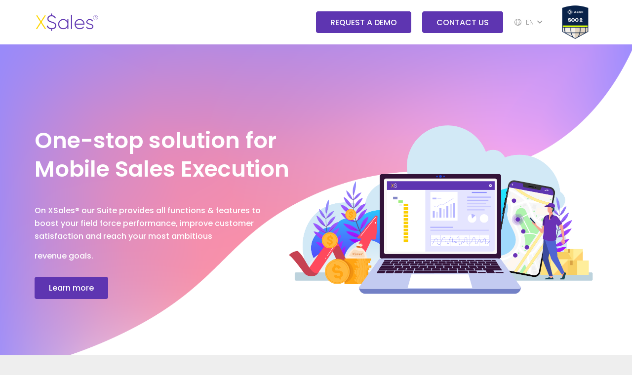

--- FILE ---
content_type: text/html; charset=UTF-8
request_url: https://xsalesmobility.com/?post_type=us_content_template&amp%3Bp=6491
body_size: 29668
content:
<!DOCTYPE HTML>
<html dir="ltr" lang="en-US" prefix="og: https://ogp.me/ns#">
<head>
	<meta charset="UTF-8">
		<style>img:is([sizes="auto" i], [sizes^="auto," i]) { contain-intrinsic-size: 3000px 1500px }</style>
	
		<!-- All in One SEO 4.7.9.1 - aioseo.com -->
	<meta name="description" content="XSales® Mobility. Elevate the performance of your sales and field staff with automation and management solutions. One-stop solution for Mobile Sales Execution" />
	<meta name="robots" content="max-image-preview:large" />
	<link rel="canonical" href="https://xsalesmobility.com/" />
	<meta name="generator" content="All in One SEO (AIOSEO) 4.7.9.1" />
		<meta property="og:locale" content="en_US" />
		<meta property="og:site_name" content="XSales Mobility - XSales is a standard and fully configurable Mobile Sales Execution Solution that allows every company to automate their mobile sales and distribution forces, in the simplest and fastest way." />
		<meta property="og:type" content="article" />
		<meta property="og:title" content="XSales® Mobility" />
		<meta property="og:description" content="XSales® Mobility. Elevate the performance of your sales and field staff with automation and management solutions. One-stop solution for Mobile Sales Execution" />
		<meta property="og:url" content="https://xsalesmobility.com/" />
		<meta property="article:published_time" content="2016-07-15T17:44:38+00:00" />
		<meta property="article:modified_time" content="2026-01-20T12:51:45+00:00" />
		<meta name="twitter:card" content="summary_large_image" />
		<meta name="twitter:title" content="XSales® Mobility" />
		<meta name="twitter:description" content="XSales® Mobility. Elevate the performance of your sales and field staff with automation and management solutions. One-stop solution for Mobile Sales Execution" />
		<script type="application/ld+json" class="aioseo-schema">
			{"@context":"https:\/\/schema.org","@graph":[{"@type":"BreadcrumbList","@id":"https:\/\/xsalesmobility.com\/#breadcrumblist","itemListElement":[{"@type":"ListItem","@id":"https:\/\/xsalesmobility.com\/#listItem","position":1,"name":"Home"}]},{"@type":"Organization","@id":"https:\/\/xsalesmobility.com\/#organization","name":"XSales Mobility","description":"XSales is a standard and fully configurable Mobile Sales Execution Solution that allows every company to automate their mobile sales and distribution forces, in the simplest and fastest way.","url":"https:\/\/xsalesmobility.com\/"},{"@type":"WebPage","@id":"https:\/\/xsalesmobility.com\/#webpage","url":"https:\/\/xsalesmobility.com\/","name":"XSales\u00ae Mobility","description":"XSales\u00ae Mobility. Elevate the performance of your sales and field staff with automation and management solutions. One-stop solution for Mobile Sales Execution","inLanguage":"en-US","isPartOf":{"@id":"https:\/\/xsalesmobility.com\/#website"},"breadcrumb":{"@id":"https:\/\/xsalesmobility.com\/#breadcrumblist"},"datePublished":"2016-07-15T13:44:38-04:00","dateModified":"2026-01-20T08:51:45-04:00"},{"@type":"WebSite","@id":"https:\/\/xsalesmobility.com\/#website","url":"https:\/\/xsalesmobility.com\/","name":"XSales Mobility","description":"XSales is a standard and fully configurable Mobile Sales Execution Solution that allows every company to automate their mobile sales and distribution forces, in the simplest and fastest way.","inLanguage":"en-US","publisher":{"@id":"https:\/\/xsalesmobility.com\/#organization"},"potentialAction":{"@type":"SearchAction","target":{"@type":"EntryPoint","urlTemplate":"https:\/\/xsalesmobility.com\/?s={search_term_string}"},"query-input":"required name=search_term_string"}}]}
		</script>
		<!-- All in One SEO -->


	<!-- This site is optimized with the Yoast SEO Premium plugin v24.5 (Yoast SEO v24.5) - https://yoast.com/wordpress/plugins/seo/ -->
	<title>XSales® Mobility</title>
	<meta name="description" content="XSales® Mobility. Elevate the performance of your sales and field staff with automation and management solutions." />
	<link rel="canonical" href="https://xsalesmobility.com/" />
	<meta property="og:locale" content="en_US" />
	<meta property="og:type" content="website" />
	<meta property="og:title" content="Home" />
	<meta property="og:description" content="XSales® Mobility. Elevate the performance of your sales and field staff with automation and management solutions." />
	<meta property="og:url" content="https://xsalesmobility.com/" />
	<meta property="og:site_name" content="XSales Mobility" />
	<meta property="article:modified_time" content="2026-01-20T12:51:45+00:00" />
	<meta name="twitter:card" content="summary_large_image" />
	<script type="application/ld+json" class="yoast-schema-graph">{"@context":"https://schema.org","@graph":[{"@type":"WebPage","@id":"https://xsalesmobility.com/","url":"https://xsalesmobility.com/","name":"XSales® Mobility. Mobile Sales Execution","isPartOf":{"@id":"https://xsalesmobility.com/#website"},"datePublished":"2016-07-15T17:44:38+00:00","dateModified":"2026-01-20T12:51:45+00:00","description":"XSales® Mobility. Elevate the performance of your sales and field staff with automation and management solutions.","breadcrumb":{"@id":"https://xsalesmobility.com/#breadcrumb"},"inLanguage":"en-US","potentialAction":[{"@type":"ReadAction","target":["https://xsalesmobility.com/"]}]},{"@type":"BreadcrumbList","@id":"https://xsalesmobility.com/#breadcrumb","itemListElement":[{"@type":"ListItem","position":1,"name":"Home"}]},{"@type":"WebSite","@id":"https://xsalesmobility.com/#website","url":"https://xsalesmobility.com/","name":"XSales Mobility","description":"XSales is a standard and fully configurable Mobile Sales Execution Solution that allows every company to automate their mobile sales and distribution forces, in the simplest and fastest way.","potentialAction":[{"@type":"SearchAction","target":{"@type":"EntryPoint","urlTemplate":"https://xsalesmobility.com/?s={search_term_string}"},"query-input":{"@type":"PropertyValueSpecification","valueRequired":true,"valueName":"search_term_string"}}],"inLanguage":"en-US"}]}</script>
	<!-- / Yoast SEO Premium plugin. -->


<link rel='dns-prefetch' href='//fonts.googleapis.com' />
<link rel="alternate" type="application/rss+xml" title="XSales Mobility &raquo; Feed" href="https://xsalesmobility.com/feed/" />
<link rel="alternate" type="application/rss+xml" title="XSales Mobility &raquo; Comments Feed" href="https://xsalesmobility.com/comments/feed/" />
<link rel="canonical" href="https://xsalesmobility.com" />
<meta name="viewport" content="width=device-width, initial-scale=1">
<meta name="SKYPE_TOOLBAR" content="SKYPE_TOOLBAR_PARSER_COMPATIBLE">
<meta name="theme-color" content="#f5f5f5">
<meta property="og:title" content="XSales® Mobility">
<meta property="og:url" content="https://xsalesmobility.com">
<meta property="og:locale" content="en_US">
<meta property="og:site_name" content="XSales Mobility">
<meta property="og:type" content="website">
<meta property="og:image" content="https://xsalesmobility.com/wp-content/uploads/sites/6/2021/08/MicrosoftTeams-image-5.png" itemprop="image">
		<!-- This site uses the Google Analytics by MonsterInsights plugin v9.11.1 - Using Analytics tracking - https://www.monsterinsights.com/ -->
							<script src="//www.googletagmanager.com/gtag/js?id=G-MQQ26EBSFT"  data-cfasync="false" data-wpfc-render="false" async></script>
			<script data-cfasync="false" data-wpfc-render="false">
				var mi_version = '9.11.1';
				var mi_track_user = true;
				var mi_no_track_reason = '';
								var MonsterInsightsDefaultLocations = {"page_location":"https:\/\/xsalesmobility.com\/?post_type=us_content_template&amp%3Bp=6491"};
								if ( typeof MonsterInsightsPrivacyGuardFilter === 'function' ) {
					var MonsterInsightsLocations = (typeof MonsterInsightsExcludeQuery === 'object') ? MonsterInsightsPrivacyGuardFilter( MonsterInsightsExcludeQuery ) : MonsterInsightsPrivacyGuardFilter( MonsterInsightsDefaultLocations );
				} else {
					var MonsterInsightsLocations = (typeof MonsterInsightsExcludeQuery === 'object') ? MonsterInsightsExcludeQuery : MonsterInsightsDefaultLocations;
				}

								var disableStrs = [
										'ga-disable-G-MQQ26EBSFT',
									];

				/* Function to detect opted out users */
				function __gtagTrackerIsOptedOut() {
					for (var index = 0; index < disableStrs.length; index++) {
						if (document.cookie.indexOf(disableStrs[index] + '=true') > -1) {
							return true;
						}
					}

					return false;
				}

				/* Disable tracking if the opt-out cookie exists. */
				if (__gtagTrackerIsOptedOut()) {
					for (var index = 0; index < disableStrs.length; index++) {
						window[disableStrs[index]] = true;
					}
				}

				/* Opt-out function */
				function __gtagTrackerOptout() {
					for (var index = 0; index < disableStrs.length; index++) {
						document.cookie = disableStrs[index] + '=true; expires=Thu, 31 Dec 2099 23:59:59 UTC; path=/';
						window[disableStrs[index]] = true;
					}
				}

				if ('undefined' === typeof gaOptout) {
					function gaOptout() {
						__gtagTrackerOptout();
					}
				}
								window.dataLayer = window.dataLayer || [];

				window.MonsterInsightsDualTracker = {
					helpers: {},
					trackers: {},
				};
				if (mi_track_user) {
					function __gtagDataLayer() {
						dataLayer.push(arguments);
					}

					function __gtagTracker(type, name, parameters) {
						if (!parameters) {
							parameters = {};
						}

						if (parameters.send_to) {
							__gtagDataLayer.apply(null, arguments);
							return;
						}

						if (type === 'event') {
														parameters.send_to = monsterinsights_frontend.v4_id;
							var hookName = name;
							if (typeof parameters['event_category'] !== 'undefined') {
								hookName = parameters['event_category'] + ':' + name;
							}

							if (typeof MonsterInsightsDualTracker.trackers[hookName] !== 'undefined') {
								MonsterInsightsDualTracker.trackers[hookName](parameters);
							} else {
								__gtagDataLayer('event', name, parameters);
							}
							
						} else {
							__gtagDataLayer.apply(null, arguments);
						}
					}

					__gtagTracker('js', new Date());
					__gtagTracker('set', {
						'developer_id.dZGIzZG': true,
											});
					if ( MonsterInsightsLocations.page_location ) {
						__gtagTracker('set', MonsterInsightsLocations);
					}
										__gtagTracker('config', 'G-MQQ26EBSFT', {"forceSSL":"true","link_attribution":"true"} );
										window.gtag = __gtagTracker;										(function () {
						/* https://developers.google.com/analytics/devguides/collection/analyticsjs/ */
						/* ga and __gaTracker compatibility shim. */
						var noopfn = function () {
							return null;
						};
						var newtracker = function () {
							return new Tracker();
						};
						var Tracker = function () {
							return null;
						};
						var p = Tracker.prototype;
						p.get = noopfn;
						p.set = noopfn;
						p.send = function () {
							var args = Array.prototype.slice.call(arguments);
							args.unshift('send');
							__gaTracker.apply(null, args);
						};
						var __gaTracker = function () {
							var len = arguments.length;
							if (len === 0) {
								return;
							}
							var f = arguments[len - 1];
							if (typeof f !== 'object' || f === null || typeof f.hitCallback !== 'function') {
								if ('send' === arguments[0]) {
									var hitConverted, hitObject = false, action;
									if ('event' === arguments[1]) {
										if ('undefined' !== typeof arguments[3]) {
											hitObject = {
												'eventAction': arguments[3],
												'eventCategory': arguments[2],
												'eventLabel': arguments[4],
												'value': arguments[5] ? arguments[5] : 1,
											}
										}
									}
									if ('pageview' === arguments[1]) {
										if ('undefined' !== typeof arguments[2]) {
											hitObject = {
												'eventAction': 'page_view',
												'page_path': arguments[2],
											}
										}
									}
									if (typeof arguments[2] === 'object') {
										hitObject = arguments[2];
									}
									if (typeof arguments[5] === 'object') {
										Object.assign(hitObject, arguments[5]);
									}
									if ('undefined' !== typeof arguments[1].hitType) {
										hitObject = arguments[1];
										if ('pageview' === hitObject.hitType) {
											hitObject.eventAction = 'page_view';
										}
									}
									if (hitObject) {
										action = 'timing' === arguments[1].hitType ? 'timing_complete' : hitObject.eventAction;
										hitConverted = mapArgs(hitObject);
										__gtagTracker('event', action, hitConverted);
									}
								}
								return;
							}

							function mapArgs(args) {
								var arg, hit = {};
								var gaMap = {
									'eventCategory': 'event_category',
									'eventAction': 'event_action',
									'eventLabel': 'event_label',
									'eventValue': 'event_value',
									'nonInteraction': 'non_interaction',
									'timingCategory': 'event_category',
									'timingVar': 'name',
									'timingValue': 'value',
									'timingLabel': 'event_label',
									'page': 'page_path',
									'location': 'page_location',
									'title': 'page_title',
									'referrer' : 'page_referrer',
								};
								for (arg in args) {
																		if (!(!args.hasOwnProperty(arg) || !gaMap.hasOwnProperty(arg))) {
										hit[gaMap[arg]] = args[arg];
									} else {
										hit[arg] = args[arg];
									}
								}
								return hit;
							}

							try {
								f.hitCallback();
							} catch (ex) {
							}
						};
						__gaTracker.create = newtracker;
						__gaTracker.getByName = newtracker;
						__gaTracker.getAll = function () {
							return [];
						};
						__gaTracker.remove = noopfn;
						__gaTracker.loaded = true;
						window['__gaTracker'] = __gaTracker;
					})();
									} else {
										console.log("");
					(function () {
						function __gtagTracker() {
							return null;
						}

						window['__gtagTracker'] = __gtagTracker;
						window['gtag'] = __gtagTracker;
					})();
									}
			</script>
							<!-- / Google Analytics by MonsterInsights -->
		<script>
window._wpemojiSettings = {"baseUrl":"https:\/\/s.w.org\/images\/core\/emoji\/15.0.3\/72x72\/","ext":".png","svgUrl":"https:\/\/s.w.org\/images\/core\/emoji\/15.0.3\/svg\/","svgExt":".svg","source":{"concatemoji":"https:\/\/xsalesmobility.com\/wp-includes\/js\/wp-emoji-release.min.js?ver=6.7.4"}};
/*! This file is auto-generated */
!function(i,n){var o,s,e;function c(e){try{var t={supportTests:e,timestamp:(new Date).valueOf()};sessionStorage.setItem(o,JSON.stringify(t))}catch(e){}}function p(e,t,n){e.clearRect(0,0,e.canvas.width,e.canvas.height),e.fillText(t,0,0);var t=new Uint32Array(e.getImageData(0,0,e.canvas.width,e.canvas.height).data),r=(e.clearRect(0,0,e.canvas.width,e.canvas.height),e.fillText(n,0,0),new Uint32Array(e.getImageData(0,0,e.canvas.width,e.canvas.height).data));return t.every(function(e,t){return e===r[t]})}function u(e,t,n){switch(t){case"flag":return n(e,"\ud83c\udff3\ufe0f\u200d\u26a7\ufe0f","\ud83c\udff3\ufe0f\u200b\u26a7\ufe0f")?!1:!n(e,"\ud83c\uddfa\ud83c\uddf3","\ud83c\uddfa\u200b\ud83c\uddf3")&&!n(e,"\ud83c\udff4\udb40\udc67\udb40\udc62\udb40\udc65\udb40\udc6e\udb40\udc67\udb40\udc7f","\ud83c\udff4\u200b\udb40\udc67\u200b\udb40\udc62\u200b\udb40\udc65\u200b\udb40\udc6e\u200b\udb40\udc67\u200b\udb40\udc7f");case"emoji":return!n(e,"\ud83d\udc26\u200d\u2b1b","\ud83d\udc26\u200b\u2b1b")}return!1}function f(e,t,n){var r="undefined"!=typeof WorkerGlobalScope&&self instanceof WorkerGlobalScope?new OffscreenCanvas(300,150):i.createElement("canvas"),a=r.getContext("2d",{willReadFrequently:!0}),o=(a.textBaseline="top",a.font="600 32px Arial",{});return e.forEach(function(e){o[e]=t(a,e,n)}),o}function t(e){var t=i.createElement("script");t.src=e,t.defer=!0,i.head.appendChild(t)}"undefined"!=typeof Promise&&(o="wpEmojiSettingsSupports",s=["flag","emoji"],n.supports={everything:!0,everythingExceptFlag:!0},e=new Promise(function(e){i.addEventListener("DOMContentLoaded",e,{once:!0})}),new Promise(function(t){var n=function(){try{var e=JSON.parse(sessionStorage.getItem(o));if("object"==typeof e&&"number"==typeof e.timestamp&&(new Date).valueOf()<e.timestamp+604800&&"object"==typeof e.supportTests)return e.supportTests}catch(e){}return null}();if(!n){if("undefined"!=typeof Worker&&"undefined"!=typeof OffscreenCanvas&&"undefined"!=typeof URL&&URL.createObjectURL&&"undefined"!=typeof Blob)try{var e="postMessage("+f.toString()+"("+[JSON.stringify(s),u.toString(),p.toString()].join(",")+"));",r=new Blob([e],{type:"text/javascript"}),a=new Worker(URL.createObjectURL(r),{name:"wpTestEmojiSupports"});return void(a.onmessage=function(e){c(n=e.data),a.terminate(),t(n)})}catch(e){}c(n=f(s,u,p))}t(n)}).then(function(e){for(var t in e)n.supports[t]=e[t],n.supports.everything=n.supports.everything&&n.supports[t],"flag"!==t&&(n.supports.everythingExceptFlag=n.supports.everythingExceptFlag&&n.supports[t]);n.supports.everythingExceptFlag=n.supports.everythingExceptFlag&&!n.supports.flag,n.DOMReady=!1,n.readyCallback=function(){n.DOMReady=!0}}).then(function(){return e}).then(function(){var e;n.supports.everything||(n.readyCallback(),(e=n.source||{}).concatemoji?t(e.concatemoji):e.wpemoji&&e.twemoji&&(t(e.twemoji),t(e.wpemoji)))}))}((window,document),window._wpemojiSettings);
</script>
<link rel='stylesheet' id='formidable-css' href='https://xsalesmobility.com/wp-content/plugins/formidable/css/formidableforms6.css?ver=214641' media='all' />
<link rel='stylesheet' id='twb-open-sans-css' href='https://fonts.googleapis.com/css?family=Open+Sans%3A300%2C400%2C500%2C600%2C700%2C800&#038;display=swap&#038;ver=6.7.4' media='all' />
<link rel='stylesheet' id='twb-global-css' href='https://xsalesmobility.com/wp-content/plugins/form-maker/booster/assets/css/global.css?ver=1.0.0' media='all' />
<style id='wp-emoji-styles-inline-css'>

	img.wp-smiley, img.emoji {
		display: inline !important;
		border: none !important;
		box-shadow: none !important;
		height: 1em !important;
		width: 1em !important;
		margin: 0 0.07em !important;
		vertical-align: -0.1em !important;
		background: none !important;
		padding: 0 !important;
	}
</style>
<link rel='stylesheet' id='wp-block-library-css' href='https://xsalesmobility.com/wp-includes/css/dist/block-library/style.min.css?ver=6.7.4' media='all' />
<style id='classic-theme-styles-inline-css'>
/*! This file is auto-generated */
.wp-block-button__link{color:#fff;background-color:#32373c;border-radius:9999px;box-shadow:none;text-decoration:none;padding:calc(.667em + 2px) calc(1.333em + 2px);font-size:1.125em}.wp-block-file__button{background:#32373c;color:#fff;text-decoration:none}
</style>
<style id='global-styles-inline-css'>
:root{--wp--preset--aspect-ratio--square: 1;--wp--preset--aspect-ratio--4-3: 4/3;--wp--preset--aspect-ratio--3-4: 3/4;--wp--preset--aspect-ratio--3-2: 3/2;--wp--preset--aspect-ratio--2-3: 2/3;--wp--preset--aspect-ratio--16-9: 16/9;--wp--preset--aspect-ratio--9-16: 9/16;--wp--preset--color--black: #000000;--wp--preset--color--cyan-bluish-gray: #abb8c3;--wp--preset--color--white: #ffffff;--wp--preset--color--pale-pink: #f78da7;--wp--preset--color--vivid-red: #cf2e2e;--wp--preset--color--luminous-vivid-orange: #ff6900;--wp--preset--color--luminous-vivid-amber: #fcb900;--wp--preset--color--light-green-cyan: #7bdcb5;--wp--preset--color--vivid-green-cyan: #00d084;--wp--preset--color--pale-cyan-blue: #8ed1fc;--wp--preset--color--vivid-cyan-blue: #0693e3;--wp--preset--color--vivid-purple: #9b51e0;--wp--preset--gradient--vivid-cyan-blue-to-vivid-purple: linear-gradient(135deg,rgba(6,147,227,1) 0%,rgb(155,81,224) 100%);--wp--preset--gradient--light-green-cyan-to-vivid-green-cyan: linear-gradient(135deg,rgb(122,220,180) 0%,rgb(0,208,130) 100%);--wp--preset--gradient--luminous-vivid-amber-to-luminous-vivid-orange: linear-gradient(135deg,rgba(252,185,0,1) 0%,rgba(255,105,0,1) 100%);--wp--preset--gradient--luminous-vivid-orange-to-vivid-red: linear-gradient(135deg,rgba(255,105,0,1) 0%,rgb(207,46,46) 100%);--wp--preset--gradient--very-light-gray-to-cyan-bluish-gray: linear-gradient(135deg,rgb(238,238,238) 0%,rgb(169,184,195) 100%);--wp--preset--gradient--cool-to-warm-spectrum: linear-gradient(135deg,rgb(74,234,220) 0%,rgb(151,120,209) 20%,rgb(207,42,186) 40%,rgb(238,44,130) 60%,rgb(251,105,98) 80%,rgb(254,248,76) 100%);--wp--preset--gradient--blush-light-purple: linear-gradient(135deg,rgb(255,206,236) 0%,rgb(152,150,240) 100%);--wp--preset--gradient--blush-bordeaux: linear-gradient(135deg,rgb(254,205,165) 0%,rgb(254,45,45) 50%,rgb(107,0,62) 100%);--wp--preset--gradient--luminous-dusk: linear-gradient(135deg,rgb(255,203,112) 0%,rgb(199,81,192) 50%,rgb(65,88,208) 100%);--wp--preset--gradient--pale-ocean: linear-gradient(135deg,rgb(255,245,203) 0%,rgb(182,227,212) 50%,rgb(51,167,181) 100%);--wp--preset--gradient--electric-grass: linear-gradient(135deg,rgb(202,248,128) 0%,rgb(113,206,126) 100%);--wp--preset--gradient--midnight: linear-gradient(135deg,rgb(2,3,129) 0%,rgb(40,116,252) 100%);--wp--preset--font-size--small: 13px;--wp--preset--font-size--medium: 20px;--wp--preset--font-size--large: 36px;--wp--preset--font-size--x-large: 42px;--wp--preset--spacing--20: 0.44rem;--wp--preset--spacing--30: 0.67rem;--wp--preset--spacing--40: 1rem;--wp--preset--spacing--50: 1.5rem;--wp--preset--spacing--60: 2.25rem;--wp--preset--spacing--70: 3.38rem;--wp--preset--spacing--80: 5.06rem;--wp--preset--shadow--natural: 6px 6px 9px rgba(0, 0, 0, 0.2);--wp--preset--shadow--deep: 12px 12px 50px rgba(0, 0, 0, 0.4);--wp--preset--shadow--sharp: 6px 6px 0px rgba(0, 0, 0, 0.2);--wp--preset--shadow--outlined: 6px 6px 0px -3px rgba(255, 255, 255, 1), 6px 6px rgba(0, 0, 0, 1);--wp--preset--shadow--crisp: 6px 6px 0px rgba(0, 0, 0, 1);}:where(.is-layout-flex){gap: 0.5em;}:where(.is-layout-grid){gap: 0.5em;}body .is-layout-flex{display: flex;}.is-layout-flex{flex-wrap: wrap;align-items: center;}.is-layout-flex > :is(*, div){margin: 0;}body .is-layout-grid{display: grid;}.is-layout-grid > :is(*, div){margin: 0;}:where(.wp-block-columns.is-layout-flex){gap: 2em;}:where(.wp-block-columns.is-layout-grid){gap: 2em;}:where(.wp-block-post-template.is-layout-flex){gap: 1.25em;}:where(.wp-block-post-template.is-layout-grid){gap: 1.25em;}.has-black-color{color: var(--wp--preset--color--black) !important;}.has-cyan-bluish-gray-color{color: var(--wp--preset--color--cyan-bluish-gray) !important;}.has-white-color{color: var(--wp--preset--color--white) !important;}.has-pale-pink-color{color: var(--wp--preset--color--pale-pink) !important;}.has-vivid-red-color{color: var(--wp--preset--color--vivid-red) !important;}.has-luminous-vivid-orange-color{color: var(--wp--preset--color--luminous-vivid-orange) !important;}.has-luminous-vivid-amber-color{color: var(--wp--preset--color--luminous-vivid-amber) !important;}.has-light-green-cyan-color{color: var(--wp--preset--color--light-green-cyan) !important;}.has-vivid-green-cyan-color{color: var(--wp--preset--color--vivid-green-cyan) !important;}.has-pale-cyan-blue-color{color: var(--wp--preset--color--pale-cyan-blue) !important;}.has-vivid-cyan-blue-color{color: var(--wp--preset--color--vivid-cyan-blue) !important;}.has-vivid-purple-color{color: var(--wp--preset--color--vivid-purple) !important;}.has-black-background-color{background-color: var(--wp--preset--color--black) !important;}.has-cyan-bluish-gray-background-color{background-color: var(--wp--preset--color--cyan-bluish-gray) !important;}.has-white-background-color{background-color: var(--wp--preset--color--white) !important;}.has-pale-pink-background-color{background-color: var(--wp--preset--color--pale-pink) !important;}.has-vivid-red-background-color{background-color: var(--wp--preset--color--vivid-red) !important;}.has-luminous-vivid-orange-background-color{background-color: var(--wp--preset--color--luminous-vivid-orange) !important;}.has-luminous-vivid-amber-background-color{background-color: var(--wp--preset--color--luminous-vivid-amber) !important;}.has-light-green-cyan-background-color{background-color: var(--wp--preset--color--light-green-cyan) !important;}.has-vivid-green-cyan-background-color{background-color: var(--wp--preset--color--vivid-green-cyan) !important;}.has-pale-cyan-blue-background-color{background-color: var(--wp--preset--color--pale-cyan-blue) !important;}.has-vivid-cyan-blue-background-color{background-color: var(--wp--preset--color--vivid-cyan-blue) !important;}.has-vivid-purple-background-color{background-color: var(--wp--preset--color--vivid-purple) !important;}.has-black-border-color{border-color: var(--wp--preset--color--black) !important;}.has-cyan-bluish-gray-border-color{border-color: var(--wp--preset--color--cyan-bluish-gray) !important;}.has-white-border-color{border-color: var(--wp--preset--color--white) !important;}.has-pale-pink-border-color{border-color: var(--wp--preset--color--pale-pink) !important;}.has-vivid-red-border-color{border-color: var(--wp--preset--color--vivid-red) !important;}.has-luminous-vivid-orange-border-color{border-color: var(--wp--preset--color--luminous-vivid-orange) !important;}.has-luminous-vivid-amber-border-color{border-color: var(--wp--preset--color--luminous-vivid-amber) !important;}.has-light-green-cyan-border-color{border-color: var(--wp--preset--color--light-green-cyan) !important;}.has-vivid-green-cyan-border-color{border-color: var(--wp--preset--color--vivid-green-cyan) !important;}.has-pale-cyan-blue-border-color{border-color: var(--wp--preset--color--pale-cyan-blue) !important;}.has-vivid-cyan-blue-border-color{border-color: var(--wp--preset--color--vivid-cyan-blue) !important;}.has-vivid-purple-border-color{border-color: var(--wp--preset--color--vivid-purple) !important;}.has-vivid-cyan-blue-to-vivid-purple-gradient-background{background: var(--wp--preset--gradient--vivid-cyan-blue-to-vivid-purple) !important;}.has-light-green-cyan-to-vivid-green-cyan-gradient-background{background: var(--wp--preset--gradient--light-green-cyan-to-vivid-green-cyan) !important;}.has-luminous-vivid-amber-to-luminous-vivid-orange-gradient-background{background: var(--wp--preset--gradient--luminous-vivid-amber-to-luminous-vivid-orange) !important;}.has-luminous-vivid-orange-to-vivid-red-gradient-background{background: var(--wp--preset--gradient--luminous-vivid-orange-to-vivid-red) !important;}.has-very-light-gray-to-cyan-bluish-gray-gradient-background{background: var(--wp--preset--gradient--very-light-gray-to-cyan-bluish-gray) !important;}.has-cool-to-warm-spectrum-gradient-background{background: var(--wp--preset--gradient--cool-to-warm-spectrum) !important;}.has-blush-light-purple-gradient-background{background: var(--wp--preset--gradient--blush-light-purple) !important;}.has-blush-bordeaux-gradient-background{background: var(--wp--preset--gradient--blush-bordeaux) !important;}.has-luminous-dusk-gradient-background{background: var(--wp--preset--gradient--luminous-dusk) !important;}.has-pale-ocean-gradient-background{background: var(--wp--preset--gradient--pale-ocean) !important;}.has-electric-grass-gradient-background{background: var(--wp--preset--gradient--electric-grass) !important;}.has-midnight-gradient-background{background: var(--wp--preset--gradient--midnight) !important;}.has-small-font-size{font-size: var(--wp--preset--font-size--small) !important;}.has-medium-font-size{font-size: var(--wp--preset--font-size--medium) !important;}.has-large-font-size{font-size: var(--wp--preset--font-size--large) !important;}.has-x-large-font-size{font-size: var(--wp--preset--font-size--x-large) !important;}
:where(.wp-block-post-template.is-layout-flex){gap: 1.25em;}:where(.wp-block-post-template.is-layout-grid){gap: 1.25em;}
:where(.wp-block-columns.is-layout-flex){gap: 2em;}:where(.wp-block-columns.is-layout-grid){gap: 2em;}
:root :where(.wp-block-pullquote){font-size: 1.5em;line-height: 1.6;}
</style>
<link rel='stylesheet' id='modal-window-css' href='https://xsalesmobility.com/wp-content/plugins/modal-window/public/assets/css/modal.min.css?ver=6.1.6' media='all' />
<link rel='stylesheet' id='wp-job-manager-job-listings-css' href='https://xsalesmobility.com/wp-content/plugins/wp-job-manager/assets/dist/css/job-listings.css?ver=598383a28ac5f9f156e4' media='all' />
<link rel='stylesheet' id='us-fonts-css' href='https://fonts.googleapis.com/css?family=Poppins%3A300%2C600%2C500&#038;display=swap&#038;ver=6.7.4' media='all' />
<style id='akismet-widget-style-inline-css'>

			.a-stats {
				--akismet-color-mid-green: #357b49;
				--akismet-color-white: #fff;
				--akismet-color-light-grey: #f6f7f7;

				max-width: 350px;
				width: auto;
			}

			.a-stats * {
				all: unset;
				box-sizing: border-box;
			}

			.a-stats strong {
				font-weight: 600;
			}

			.a-stats a.a-stats__link,
			.a-stats a.a-stats__link:visited,
			.a-stats a.a-stats__link:active {
				background: var(--akismet-color-mid-green);
				border: none;
				box-shadow: none;
				border-radius: 8px;
				color: var(--akismet-color-white);
				cursor: pointer;
				display: block;
				font-family: -apple-system, BlinkMacSystemFont, 'Segoe UI', 'Roboto', 'Oxygen-Sans', 'Ubuntu', 'Cantarell', 'Helvetica Neue', sans-serif;
				font-weight: 500;
				padding: 12px;
				text-align: center;
				text-decoration: none;
				transition: all 0.2s ease;
			}

			/* Extra specificity to deal with TwentyTwentyOne focus style */
			.widget .a-stats a.a-stats__link:focus {
				background: var(--akismet-color-mid-green);
				color: var(--akismet-color-white);
				text-decoration: none;
			}

			.a-stats a.a-stats__link:hover {
				filter: brightness(110%);
				box-shadow: 0 4px 12px rgba(0, 0, 0, 0.06), 0 0 2px rgba(0, 0, 0, 0.16);
			}

			.a-stats .count {
				color: var(--akismet-color-white);
				display: block;
				font-size: 1.5em;
				line-height: 1.4;
				padding: 0 13px;
				white-space: nowrap;
			}
		
</style>
<link rel='stylesheet' id='js_composer_front-css' href='https://xsalesmobility.com/wp-content/plugins/js_composer/assets/css/js_composer.min.css?ver=8.1' media='all' />
<link rel='stylesheet' id='us-style-css' href='https://xsalesmobility.com/wp-content/themes/Impreza/css/style.min.css?ver=8.33.1' media='all' />
<link rel='stylesheet' id='bsf-Defaults-css' href='https://xsalesmobility.com/wp-content/uploads/sites/6/smile_fonts/Defaults/Defaults.css?ver=3.19.26' media='all' />
<link rel='stylesheet' id='ultimate-vc-addons-style-css' href='https://xsalesmobility.com/wp-content/plugins/Ultimate_VC_Addons/assets/min-css/style.min.css?ver=3.19.26' media='all' />
<script src="https://xsalesmobility.com/wp-includes/js/jquery/jquery.min.js?ver=3.7.1" id="jquery-core-js"></script>
<script src="https://xsalesmobility.com/wp-content/plugins/form-maker/booster/assets/js/circle-progress.js?ver=1.2.2" id="twb-circle-js"></script>
<script id="twb-global-js-extra">
var twb = {"nonce":"12822ad816","ajax_url":"https:\/\/xsalesmobility.com\/wp-admin\/admin-ajax.php","plugin_url":"https:\/\/xsalesmobility.com\/wp-content\/plugins\/form-maker\/booster","href":"https:\/\/xsalesmobility.com\/wp-admin\/admin.php?page=twb_form-maker"};
var twb = {"nonce":"12822ad816","ajax_url":"https:\/\/xsalesmobility.com\/wp-admin\/admin-ajax.php","plugin_url":"https:\/\/xsalesmobility.com\/wp-content\/plugins\/form-maker\/booster","href":"https:\/\/xsalesmobility.com\/wp-admin\/admin.php?page=twb_form-maker"};
</script>
<script src="https://xsalesmobility.com/wp-content/plugins/form-maker/booster/assets/js/global.js?ver=1.0.0" id="twb-global-js"></script>
<script src="https://xsalesmobility.com/wp-content/plugins/google-analytics-for-wordpress/assets/js/frontend-gtag.min.js?ver=9.11.1" id="monsterinsights-frontend-script-js" async data-wp-strategy="async"></script>
<script data-cfasync="false" data-wpfc-render="false" id='monsterinsights-frontend-script-js-extra'>var monsterinsights_frontend = {"js_events_tracking":"true","download_extensions":"doc,pdf,ppt,zip,xls,docx,pptx,xlsx","inbound_paths":"[{\"path\":\"\\\/go\\\/\",\"label\":\"affiliate\"},{\"path\":\"\\\/recommend\\\/\",\"label\":\"affiliate\"}]","home_url":"https:\/\/xsalesmobility.com","hash_tracking":"false","v4_id":"G-MQQ26EBSFT"};</script>
<script src="https://xsalesmobility.com/wp-content/plugins/Ultimate_VC_Addons/assets/min-js/ultimate-params.min.js?ver=3.19.26" id="ultimate-vc-addons-params-js"></script>
<script></script><link rel="https://api.w.org/" href="https://xsalesmobility.com/wp-json/" /><link rel="alternate" title="JSON" type="application/json" href="https://xsalesmobility.com/wp-json/wp/v2/pages/11642" /><link rel="EditURI" type="application/rsd+xml" title="RSD" href="https://xsalesmobility.com/xmlrpc.php?rsd" />
<meta name="generator" content="WordPress 6.7.4" />
<link rel='shortlink' href='https://xsalesmobility.com/' />
<link rel="alternate" title="oEmbed (JSON)" type="application/json+oembed" href="https://xsalesmobility.com/wp-json/oembed/1.0/embed?url=https%3A%2F%2Fxsalesmobility.com%2F" />
<link rel="alternate" title="oEmbed (XML)" type="text/xml+oembed" href="https://xsalesmobility.com/wp-json/oembed/1.0/embed?url=https%3A%2F%2Fxsalesmobility.com%2F&#038;format=xml" />
		<script id="us_add_no_touch">
			if ( ! /Android|webOS|iPhone|iPad|iPod|BlackBerry|IEMobile|Opera Mini/i.test( navigator.userAgent ) ) {
				document.documentElement.classList.add( "no-touch" );
			}
		</script>
				<script id="us_color_scheme_switch_class">
			if ( document.cookie.includes( "us_color_scheme_switch_is_on=true" ) ) {
				document.documentElement.classList.add( "us-color-scheme-on" );
			}
		</script>
		<meta name="generator" content="Powered by WPBakery Page Builder - drag and drop page builder for WordPress."/>
<link rel="icon" href="https://xsalesmobility.com/wp-content/uploads/sites/6/2017/11/XSM-logo-site-80x80.png" sizes="32x32" />
<link rel="icon" href="https://xsalesmobility.com/wp-content/uploads/sites/6/2017/11/XSM-logo-site-200x200.png" sizes="192x192" />
<link rel="apple-touch-icon" href="https://xsalesmobility.com/wp-content/uploads/sites/6/2017/11/XSM-logo-site-200x200.png" />
<meta name="msapplication-TileImage" content="https://xsalesmobility.com/wp-content/uploads/sites/6/2017/11/XSM-logo-site-300x300.png" />
<noscript><style> .wpb_animate_when_almost_visible { opacity: 1; }</style></noscript>		<style id="us-icon-fonts">@font-face{font-display:block;font-style:normal;font-family:"fontawesome";font-weight:900;src:url("https://xsalesmobility.com/wp-content/themes/Impreza/fonts/fa-solid-900.woff2?ver=8.33.1") format("woff2")}.fas{font-family:"fontawesome";font-weight:900}@font-face{font-display:block;font-style:normal;font-family:"fontawesome";font-weight:400;src:url("https://xsalesmobility.com/wp-content/themes/Impreza/fonts/fa-regular-400.woff2?ver=8.33.1") format("woff2")}.far{font-family:"fontawesome";font-weight:400}@font-face{font-display:block;font-style:normal;font-family:"fontawesome";font-weight:300;src:url("https://xsalesmobility.com/wp-content/themes/Impreza/fonts/fa-light-300.woff2?ver=8.33.1") format("woff2")}.fal{font-family:"fontawesome";font-weight:300}@font-face{font-display:block;font-style:normal;font-family:"Font Awesome 5 Duotone";font-weight:900;src:url("https://xsalesmobility.com/wp-content/themes/Impreza/fonts/fa-duotone-900.woff2?ver=8.33.1") format("woff2")}.fad{font-family:"Font Awesome 5 Duotone";font-weight:900}.fad{position:relative}.fad:before{position:absolute}.fad:after{opacity:0.4}@font-face{font-display:block;font-style:normal;font-family:"Font Awesome 5 Brands";font-weight:400;src:url("https://xsalesmobility.com/wp-content/themes/Impreza/fonts/fa-brands-400.woff2?ver=8.33.1") format("woff2")}.fab{font-family:"Font Awesome 5 Brands";font-weight:400}@font-face{font-display:block;font-style:normal;font-family:"Material Icons";font-weight:400;src:url("https://xsalesmobility.com/wp-content/themes/Impreza/fonts/material-icons.woff2?ver=8.33.1") format("woff2")}.material-icons{font-family:"Material Icons";font-weight:400}</style>
				<style id="us-theme-options-css">:root{--color-header-middle-bg:#ffffff;--color-header-middle-bg-grad:#ffffff;--color-header-middle-text:#969696;--color-header-middle-text-hover:#7950cc;--color-header-transparent-bg:transparent;--color-header-transparent-bg-grad:transparent;--color-header-transparent-text:#ffffff;--color-header-transparent-text-hover:#ffffff;--color-chrome-toolbar:#f5f5f5;--color-chrome-toolbar-grad:#f5f5f5;--color-header-top-bg:#fcfcfc;--color-header-top-bg-grad:#fcfcfc;--color-header-top-text:#d4d4d4;--color-header-top-text-hover:#5e35b1;--color-header-top-transparent-bg:rgba(0,0,0,0.2);--color-header-top-transparent-bg-grad:rgba(0,0,0,0.2);--color-header-top-transparent-text:rgba(255,255,255,0.66);--color-header-top-transparent-text-hover:#ffffff;--color-content-bg:#ffffff;--color-content-bg-grad:#ffffff;--color-content-bg-alt:#fafafa;--color-content-bg-alt-grad:#fafafa;--color-content-border:#ededed;--color-content-heading:#5E35B1;--color-content-heading-grad:#5E35B1;--color-content-text:#484848;--color-content-link:#5E35B1;--color-content-link-hover:#472885;--color-content-primary:#5E35B1;--color-content-primary-grad:#5E35B1;--color-content-secondary:#FFD600;--color-content-secondary-grad:#FFD600;--color-content-faded:#999999;--color-content-overlay:rgba(0,0,0,0.75);--color-content-overlay-grad:rgba(0,0,0,0.75);--color-alt-content-bg:#ffffff;--color-alt-content-bg-grad:#ffffff;--color-alt-content-bg-alt:#e8e8e8;--color-alt-content-bg-alt-grad:#e8e8e8;--color-alt-content-border:#dddddd;--color-alt-content-heading:#333333;--color-alt-content-heading-grad:#333333;--color-alt-content-text:#484848;--color-alt-content-link:#5E35B1;--color-alt-content-link-hover:#472885;--color-alt-content-primary:#5E35B1;--color-alt-content-primary-grad:#5E35B1;--color-alt-content-secondary:#FFD600;--color-alt-content-secondary-grad:#FFD600;--color-alt-content-faded:#999999;--color-alt-content-overlay:#e95095;--color-alt-content-overlay-grad:linear-gradient(135deg,#e95095,rgba(233,80,149,0.75));--color-footer-bg:#472885;--color-footer-bg-grad:#472885;--color-footer-bg-alt:#f9f9f9;--color-footer-bg-alt-grad:#f9f9f9;--color-footer-border:#444444;--color-footer-text:#ffffff;--color-footer-link:#ffffff;--color-footer-link-hover:#FFD600;--color-subfooter-bg:#f9f9f9;--color-subfooter-bg-grad:#f9f9f9;--color-subfooter-bg-alt:#292929;--color-subfooter-bg-alt-grad:#292929;--color-subfooter-border:#444444;--color-subfooter-heading:#dddddd;--color-subfooter-heading-grad:#dddddd;--color-subfooter-text:#aaaaaa;--color-subfooter-link:#dddddd;--color-subfooter-link-hover:#472885;--color-content-primary-faded:rgba(94,53,177,0.15);--box-shadow:0 5px 15px rgba(0,0,0,.15);--box-shadow-up:0 -5px 15px rgba(0,0,0,.15);--site-canvas-width:1240px;--site-content-width:1140px;--site-sidebar-width:28.03%;--text-block-margin-bottom:1.5rem}.has-content-primary-color{color:var(--color-content-primary)}.has-content-primary-background-color{background:var(--color-content-primary-grad)}.has-content-secondary-color{color:var(--color-content-secondary)}.has-content-secondary-background-color{background:var(--color-content-secondary-grad)}.has-content-heading-color{color:var(--color-content-heading)}.has-content-heading-background-color{background:var(--color-content-heading-grad)}.has-content-text-color{color:var(--color-content-text)}.has-content-text-background-color{background:var(--color-content-text-grad)}.has-content-faded-color{color:var(--color-content-faded)}.has-content-faded-background-color{background:var(--color-content-faded-grad)}.has-content-border-color{color:var(--color-content-border)}.has-content-border-background-color{background:var(--color-content-border-grad)}.has-content-bg-alt-color{color:var(--color-content-bg-alt)}.has-content-bg-alt-background-color{background:var(--color-content-bg-alt-grad)}.has-content-bg-color{color:var(--color-content-bg)}.has-content-bg-background-color{background:var(--color-content-bg-grad)}.not_underline_links a{text-decoration:none!important}a{text-decoration:none;text-underline-offset:.2em}.no-touch a:hover{text-decoration:underline;text-decoration-thickness:1px;text-decoration-style:solid;text-decoration-skip-ink:auto;text-underline-offset:.2em}:root{--font-family:Poppins,sans-serif;--font-size:16px;--line-height:26px;--font-weight:300;--bold-font-weight:600;--h1-font-family:Poppins,sans-serif;--h1-font-size:2.5em;--h1-line-height:1.3;--h1-font-weight:500;--h1-bold-font-weight:600;--h1-text-transform:none;--h1-font-style:normal;--h1-letter-spacing:0em;--h1-margin-bottom:1.5rem;--h1-color:#000000;--h2-font-family:var(--h1-font-family);--h2-font-size:2em;--h2-line-height:1.4;--h2-font-weight:var(--h1-font-weight);--h2-bold-font-weight:var(--h1-bold-font-weight);--h2-text-transform:var(--h1-text-transform);--h2-font-style:var(--h1-font-style);--h2-letter-spacing:0em;--h2-margin-bottom:1.5rem;--h2-color:#000000;--h3-font-family:var(--h1-font-family);--h3-font-size:1.7em;--h3-line-height:1.4;--h3-font-weight:300;--h3-bold-font-weight:var(--h1-bold-font-weight);--h3-text-transform:var(--h1-text-transform);--h3-font-style:var(--h1-font-style);--h3-letter-spacing:0em;--h3-margin-bottom:1.5rem;--h3-color:#6D879C;--h4-font-family:var(--h1-font-family);--h4-font-size:1.3em;--h4-line-height:1.4;--h4-font-weight:300;--h4-bold-font-weight:var(--h1-bold-font-weight);--h4-text-transform:var(--h1-text-transform);--h4-font-style:var(--h1-font-style);--h4-letter-spacing:0em;--h4-margin-bottom:1.5rem;--h4-color:#5E35B1;--h5-font-family:var(--h1-font-family);--h5-font-size:1.20em;--h5-line-height:1.4;--h5-font-weight:300;--h5-bold-font-weight:var(--h1-bold-font-weight);--h5-text-transform:var(--h1-text-transform);--h5-font-style:var(--h1-font-style);--h5-letter-spacing:0em;--h5-margin-bottom:1.5rem;--h5-color:#6D879C;--h6-font-family:var(--h1-font-family);--h6-font-size:1em;--h6-line-height:1.4;--h6-font-weight:300;--h6-bold-font-weight:var(--h1-bold-font-weight);--h6-text-transform:var(--h1-text-transform);--h6-font-style:var(--h1-font-style);--h6-letter-spacing:0em;--h6-margin-bottom:1.5rem;--h6-color:#6D879C}@media (max-width:600px){:root{--font-size:17px;--line-height:27px;--h1-font-size:1.8em;--h2-font-size:1.5em;--h3-font-size:1.3em;--h4-font-size:1.1em;--h5-font-size:1em}}h1{font-family:var(--h1-font-family,inherit);font-weight:var(--h1-font-weight,inherit);font-size:var(--h1-font-size,inherit);font-style:var(--h1-font-style,inherit);line-height:var(--h1-line-height,1.4);letter-spacing:var(--h1-letter-spacing,inherit);text-transform:var(--h1-text-transform,inherit);margin-bottom:var(--h1-margin-bottom,1.5rem)}h1>strong{font-weight:var(--h1-bold-font-weight,bold)}h1{color:var(--h1-color,inherit)}h2{font-family:var(--h2-font-family,inherit);font-weight:var(--h2-font-weight,inherit);font-size:var(--h2-font-size,inherit);font-style:var(--h2-font-style,inherit);line-height:var(--h2-line-height,1.4);letter-spacing:var(--h2-letter-spacing,inherit);text-transform:var(--h2-text-transform,inherit);margin-bottom:var(--h2-margin-bottom,1.5rem)}h2>strong{font-weight:var(--h2-bold-font-weight,bold)}h2{color:var(--h2-color,inherit)}h3{font-family:var(--h3-font-family,inherit);font-weight:var(--h3-font-weight,inherit);font-size:var(--h3-font-size,inherit);font-style:var(--h3-font-style,inherit);line-height:var(--h3-line-height,1.4);letter-spacing:var(--h3-letter-spacing,inherit);text-transform:var(--h3-text-transform,inherit);margin-bottom:var(--h3-margin-bottom,1.5rem)}h3>strong{font-weight:var(--h3-bold-font-weight,bold)}h3{color:var(--h3-color,inherit)}h4{font-family:var(--h4-font-family,inherit);font-weight:var(--h4-font-weight,inherit);font-size:var(--h4-font-size,inherit);font-style:var(--h4-font-style,inherit);line-height:var(--h4-line-height,1.4);letter-spacing:var(--h4-letter-spacing,inherit);text-transform:var(--h4-text-transform,inherit);margin-bottom:var(--h4-margin-bottom,1.5rem)}h4>strong{font-weight:var(--h4-bold-font-weight,bold)}h4{color:var(--h4-color,inherit)}h5{font-family:var(--h5-font-family,inherit);font-weight:var(--h5-font-weight,inherit);font-size:var(--h5-font-size,inherit);font-style:var(--h5-font-style,inherit);line-height:var(--h5-line-height,1.4);letter-spacing:var(--h5-letter-spacing,inherit);text-transform:var(--h5-text-transform,inherit);margin-bottom:var(--h5-margin-bottom,1.5rem)}h5>strong{font-weight:var(--h5-bold-font-weight,bold)}h5{color:var(--h5-color,inherit)}h6{font-family:var(--h6-font-family,inherit);font-weight:var(--h6-font-weight,inherit);font-size:var(--h6-font-size,inherit);font-style:var(--h6-font-style,inherit);line-height:var(--h6-line-height,1.4);letter-spacing:var(--h6-letter-spacing,inherit);text-transform:var(--h6-text-transform,inherit);margin-bottom:var(--h6-margin-bottom,1.5rem)}h6>strong{font-weight:var(--h6-bold-font-weight,bold)}h6{color:var(--h6-color,inherit)}body{background:#eeeeee}@media (max-width:1220px){.l-main .aligncenter{max-width:calc(100vw - 5rem)}}@media (min-width:1281px){body.usb_preview .hide_on_default{opacity:0.25!important}.vc_hidden-lg,body:not(.usb_preview) .hide_on_default{display:none!important}.default_align_left{text-align:left;justify-content:flex-start}.default_align_right{text-align:right;justify-content:flex-end}.default_align_center{text-align:center;justify-content:center}.w-hwrapper.default_align_center>*{margin-left:calc( var(--hwrapper-gap,1.2rem) / 2 );margin-right:calc( var(--hwrapper-gap,1.2rem) / 2 )}.default_align_justify{justify-content:space-between}.w-hwrapper>.default_align_justify,.default_align_justify>.w-btn{width:100%}}@media (min-width:1025px) and (max-width:1280px){body.usb_preview .hide_on_laptops{opacity:0.25!important}.vc_hidden-md,body:not(.usb_preview) .hide_on_laptops{display:none!important}.laptops_align_left{text-align:left;justify-content:flex-start}.laptops_align_right{text-align:right;justify-content:flex-end}.laptops_align_center{text-align:center;justify-content:center}.w-hwrapper.laptops_align_center>*{margin-left:calc( var(--hwrapper-gap,1.2rem) / 2 );margin-right:calc( var(--hwrapper-gap,1.2rem) / 2 )}.laptops_align_justify{justify-content:space-between}.w-hwrapper>.laptops_align_justify,.laptops_align_justify>.w-btn{width:100%}.g-cols.via_grid[style*="--laptops-columns-gap"]{grid-gap:var(--laptops-columns-gap,3rem)}}@media (min-width:601px) and (max-width:1024px){body.usb_preview .hide_on_tablets{opacity:0.25!important}.vc_hidden-sm,body:not(.usb_preview) .hide_on_tablets{display:none!important}.tablets_align_left{text-align:left;justify-content:flex-start}.tablets_align_right{text-align:right;justify-content:flex-end}.tablets_align_center{text-align:center;justify-content:center}.w-hwrapper.tablets_align_center>*{margin-left:calc( var(--hwrapper-gap,1.2rem) / 2 );margin-right:calc( var(--hwrapper-gap,1.2rem) / 2 )}.tablets_align_justify{justify-content:space-between}.w-hwrapper>.tablets_align_justify,.tablets_align_justify>.w-btn{width:100%}.g-cols.via_grid[style*="--tablets-columns-gap"]{grid-gap:var(--tablets-columns-gap,3rem)}}@media (max-width:600px){body.usb_preview .hide_on_mobiles{opacity:0.25!important}.vc_hidden-xs,body:not(.usb_preview) .hide_on_mobiles{display:none!important}.mobiles_align_left{text-align:left;justify-content:flex-start}.mobiles_align_right{text-align:right;justify-content:flex-end}.mobiles_align_center{text-align:center;justify-content:center}.w-hwrapper.mobiles_align_center>*{margin-left:calc( var(--hwrapper-gap,1.2rem) / 2 );margin-right:calc( var(--hwrapper-gap,1.2rem) / 2 )}.mobiles_align_justify{justify-content:space-between}.w-hwrapper>.mobiles_align_justify,.mobiles_align_justify>.w-btn{width:100%}.w-hwrapper.stack_on_mobiles{display:block}.w-hwrapper.stack_on_mobiles>:not(script){display:block;margin:0 0 var(--hwrapper-gap,1.2rem)}.w-hwrapper.stack_on_mobiles>:last-child{margin-bottom:0}.g-cols.via_grid[style*="--mobiles-columns-gap"]{grid-gap:var(--mobiles-columns-gap,1.5rem)}}@media (max-width:600px){.g-cols.type_default>div[class*="vc_col-xs-"]{margin-top:1rem;margin-bottom:1rem}.g-cols>div:not([class*="vc_col-xs-"]){width:100%;margin:0 0 1.5rem}.g-cols.reversed>div:last-of-type{order:-1}.g-cols.type_boxes>div,.g-cols.reversed>div:first-child,.g-cols:not(.reversed)>div:last-child,.g-cols>div.has_bg_color{margin-bottom:0}.vc_col-xs-1{width:8.3333%}.vc_col-xs-2{width:16.6666%}.vc_col-xs-1\/5{width:20%}.vc_col-xs-3{width:25%}.vc_col-xs-4{width:33.3333%}.vc_col-xs-2\/5{width:40%}.vc_col-xs-5{width:41.6666%}.vc_col-xs-6{width:50%}.vc_col-xs-7{width:58.3333%}.vc_col-xs-3\/5{width:60%}.vc_col-xs-8{width:66.6666%}.vc_col-xs-9{width:75%}.vc_col-xs-4\/5{width:80%}.vc_col-xs-10{width:83.3333%}.vc_col-xs-11{width:91.6666%}.vc_col-xs-12{width:100%}.vc_col-xs-offset-0{margin-left:0}.vc_col-xs-offset-1{margin-left:8.3333%}.vc_col-xs-offset-2{margin-left:16.6666%}.vc_col-xs-offset-1\/5{margin-left:20%}.vc_col-xs-offset-3{margin-left:25%}.vc_col-xs-offset-4{margin-left:33.3333%}.vc_col-xs-offset-2\/5{margin-left:40%}.vc_col-xs-offset-5{margin-left:41.6666%}.vc_col-xs-offset-6{margin-left:50%}.vc_col-xs-offset-7{margin-left:58.3333%}.vc_col-xs-offset-3\/5{margin-left:60%}.vc_col-xs-offset-8{margin-left:66.6666%}.vc_col-xs-offset-9{margin-left:75%}.vc_col-xs-offset-4\/5{margin-left:80%}.vc_col-xs-offset-10{margin-left:83.3333%}.vc_col-xs-offset-11{margin-left:91.6666%}.vc_col-xs-offset-12{margin-left:100%}}@media (min-width:601px){.vc_col-sm-1{width:8.3333%}.vc_col-sm-2{width:16.6666%}.vc_col-sm-1\/5{width:20%}.vc_col-sm-3{width:25%}.vc_col-sm-4{width:33.3333%}.vc_col-sm-2\/5{width:40%}.vc_col-sm-5{width:41.6666%}.vc_col-sm-6{width:50%}.vc_col-sm-7{width:58.3333%}.vc_col-sm-3\/5{width:60%}.vc_col-sm-8{width:66.6666%}.vc_col-sm-9{width:75%}.vc_col-sm-4\/5{width:80%}.vc_col-sm-10{width:83.3333%}.vc_col-sm-11{width:91.6666%}.vc_col-sm-12{width:100%}.vc_col-sm-offset-0{margin-left:0}.vc_col-sm-offset-1{margin-left:8.3333%}.vc_col-sm-offset-2{margin-left:16.6666%}.vc_col-sm-offset-1\/5{margin-left:20%}.vc_col-sm-offset-3{margin-left:25%}.vc_col-sm-offset-4{margin-left:33.3333%}.vc_col-sm-offset-2\/5{margin-left:40%}.vc_col-sm-offset-5{margin-left:41.6666%}.vc_col-sm-offset-6{margin-left:50%}.vc_col-sm-offset-7{margin-left:58.3333%}.vc_col-sm-offset-3\/5{margin-left:60%}.vc_col-sm-offset-8{margin-left:66.6666%}.vc_col-sm-offset-9{margin-left:75%}.vc_col-sm-offset-4\/5{margin-left:80%}.vc_col-sm-offset-10{margin-left:83.3333%}.vc_col-sm-offset-11{margin-left:91.6666%}.vc_col-sm-offset-12{margin-left:100%}}@media (min-width:1025px){.vc_col-md-1{width:8.3333%}.vc_col-md-2{width:16.6666%}.vc_col-md-1\/5{width:20%}.vc_col-md-3{width:25%}.vc_col-md-4{width:33.3333%}.vc_col-md-2\/5{width:40%}.vc_col-md-5{width:41.6666%}.vc_col-md-6{width:50%}.vc_col-md-7{width:58.3333%}.vc_col-md-3\/5{width:60%}.vc_col-md-8{width:66.6666%}.vc_col-md-9{width:75%}.vc_col-md-4\/5{width:80%}.vc_col-md-10{width:83.3333%}.vc_col-md-11{width:91.6666%}.vc_col-md-12{width:100%}.vc_col-md-offset-0{margin-left:0}.vc_col-md-offset-1{margin-left:8.3333%}.vc_col-md-offset-2{margin-left:16.6666%}.vc_col-md-offset-1\/5{margin-left:20%}.vc_col-md-offset-3{margin-left:25%}.vc_col-md-offset-4{margin-left:33.3333%}.vc_col-md-offset-2\/5{margin-left:40%}.vc_col-md-offset-5{margin-left:41.6666%}.vc_col-md-offset-6{margin-left:50%}.vc_col-md-offset-7{margin-left:58.3333%}.vc_col-md-offset-3\/5{margin-left:60%}.vc_col-md-offset-8{margin-left:66.6666%}.vc_col-md-offset-9{margin-left:75%}.vc_col-md-offset-4\/5{margin-left:80%}.vc_col-md-offset-10{margin-left:83.3333%}.vc_col-md-offset-11{margin-left:91.6666%}.vc_col-md-offset-12{margin-left:100%}}@media (min-width:1281px){.vc_col-lg-1{width:8.3333%}.vc_col-lg-2{width:16.6666%}.vc_col-lg-1\/5{width:20%}.vc_col-lg-3{width:25%}.vc_col-lg-4{width:33.3333%}.vc_col-lg-2\/5{width:40%}.vc_col-lg-5{width:41.6666%}.vc_col-lg-6{width:50%}.vc_col-lg-7{width:58.3333%}.vc_col-lg-3\/5{width:60%}.vc_col-lg-8{width:66.6666%}.vc_col-lg-9{width:75%}.vc_col-lg-4\/5{width:80%}.vc_col-lg-10{width:83.3333%}.vc_col-lg-11{width:91.6666%}.vc_col-lg-12{width:100%}.vc_col-lg-offset-0{margin-left:0}.vc_col-lg-offset-1{margin-left:8.3333%}.vc_col-lg-offset-2{margin-left:16.6666%}.vc_col-lg-offset-1\/5{margin-left:20%}.vc_col-lg-offset-3{margin-left:25%}.vc_col-lg-offset-4{margin-left:33.3333%}.vc_col-lg-offset-2\/5{margin-left:40%}.vc_col-lg-offset-5{margin-left:41.6666%}.vc_col-lg-offset-6{margin-left:50%}.vc_col-lg-offset-7{margin-left:58.3333%}.vc_col-lg-offset-3\/5{margin-left:60%}.vc_col-lg-offset-8{margin-left:66.6666%}.vc_col-lg-offset-9{margin-left:75%}.vc_col-lg-offset-4\/5{margin-left:80%}.vc_col-lg-offset-10{margin-left:83.3333%}.vc_col-lg-offset-11{margin-left:91.6666%}.vc_col-lg-offset-12{margin-left:100%}}@media (min-width:601px) and (max-width:1024px){.g-cols.via_flex.type_default>div[class*="vc_col-md-"],.g-cols.via_flex.type_default>div[class*="vc_col-lg-"]{margin-top:1rem;margin-bottom:1rem}}@media (min-width:1025px) and (max-width:1280px){.g-cols.via_flex.type_default>div[class*="vc_col-lg-"]{margin-top:1rem;margin-bottom:1rem}}@media (max-width:767px){.l-canvas{overflow:hidden}.g-cols.stacking_default.reversed>div:last-of-type{order:-1}.g-cols.stacking_default.via_flex>div:not([class*="vc_col-xs"]){width:100%;margin:0 0 1.5rem}.g-cols.stacking_default.via_grid.mobiles-cols_1{grid-template-columns:100%}.g-cols.stacking_default.via_flex.type_boxes>div,.g-cols.stacking_default.via_flex.reversed>div:first-child,.g-cols.stacking_default.via_flex:not(.reversed)>div:last-child,.g-cols.stacking_default.via_flex>div.has_bg_color{margin-bottom:0}.g-cols.stacking_default.via_flex.type_default>.wpb_column.stretched{margin-left:-1rem;margin-right:-1rem}.g-cols.stacking_default.via_grid.mobiles-cols_1>.wpb_column.stretched,.g-cols.stacking_default.via_flex.type_boxes>.wpb_column.stretched{margin-left:-2.5rem;margin-right:-2.5rem;width:auto}.vc_column-inner.type_sticky>.wpb_wrapper,.vc_column_container.type_sticky>.vc_column-inner{top:0!important}}@media (min-width:768px){body:not(.rtl) .l-section.for_sidebar.at_left>div>.l-sidebar,.rtl .l-section.for_sidebar.at_right>div>.l-sidebar{order:-1}.vc_column_container.type_sticky>.vc_column-inner,.vc_column-inner.type_sticky>.wpb_wrapper{position:-webkit-sticky;position:sticky}.l-section.type_sticky{position:-webkit-sticky;position:sticky;top:0;z-index:11;transition:top 0.3s cubic-bezier(.78,.13,.15,.86) 0.1s}.header_hor .l-header.post_fixed.sticky_auto_hide{z-index:12}.admin-bar .l-section.type_sticky{top:32px}.l-section.type_sticky>.l-section-h{transition:padding-top 0.3s}.header_hor .l-header.pos_fixed:not(.down)~.l-main .l-section.type_sticky:not(:first-of-type){top:var(--header-sticky-height)}.admin-bar.header_hor .l-header.pos_fixed:not(.down)~.l-main .l-section.type_sticky:not(:first-of-type){top:calc( var(--header-sticky-height) + 32px )}.header_hor .l-header.pos_fixed.sticky:not(.down)~.l-main .l-section.type_sticky:first-of-type>.l-section-h{padding-top:var(--header-sticky-height)}.header_hor.headerinpos_bottom .l-header.pos_fixed.sticky:not(.down)~.l-main .l-section.type_sticky:first-of-type>.l-section-h{padding-bottom:var(--header-sticky-height)!important}}@media screen and (min-width:1220px){.g-cols.via_flex.type_default>.wpb_column.stretched:first-of-type{margin-left:min( calc( var(--site-content-width) / 2 + 0px / 2 + 1.5rem - 50vw),-1rem )}.g-cols.via_flex.type_default>.wpb_column.stretched:last-of-type{margin-right:min( calc( var(--site-content-width) / 2 + 0px / 2 + 1.5rem - 50vw),-1rem )}.l-main .alignfull, .w-separator.width_screen,.g-cols.via_grid>.wpb_column.stretched:first-of-type,.g-cols.via_flex.type_boxes>.wpb_column.stretched:first-of-type{margin-left:min( calc( var(--site-content-width) / 2 + 0px / 2 - 50vw ),-2.5rem )}.l-main .alignfull, .w-separator.width_screen,.g-cols.via_grid>.wpb_column.stretched:last-of-type,.g-cols.via_flex.type_boxes>.wpb_column.stretched:last-of-type{margin-right:min( calc( var(--site-content-width) / 2 + 0px / 2 - 50vw ),-2.5rem )}}@media (max-width:600px){.w-form-row.for_submit[style*=btn-size-mobiles] .w-btn{font-size:var(--btn-size-mobiles)!important}}a,button,input[type=submit],.ui-slider-handle{outline:none!important}.w-toplink,.w-header-show{background:rgba(0,0,0,0.3)}.no-touch .w-toplink.active:hover,.no-touch .w-header-show:hover{background:var(--color-content-primary-grad)}button[type=submit]:not(.w-btn),input[type=submit]:not(.w-btn),.us-nav-style_1>*,.navstyle_1>.owl-nav button,.us-btn-style_1{font-family:var(--font-family);font-size:1rem;line-height:1.2!important;font-weight:400;font-style:normal;text-transform:none;letter-spacing:0em;border-radius:0.3em;padding:0.8em 1.8em;background:#5E35B1;border-color:#5E35B1;color:#ffffff!important;box-shadow:0 0em 0em 0 rgba(0,0,0,0.2)}button[type=submit]:not(.w-btn):before,input[type=submit]:not(.w-btn),.us-nav-style_1>*:before,.navstyle_1>.owl-nav button:before,.us-btn-style_1:before{border-width:2px}.no-touch button[type=submit]:not(.w-btn):hover,.no-touch input[type=submit]:not(.w-btn):hover,.us-nav-style_1>span.current,.no-touch .us-nav-style_1>a:hover,.no-touch .navstyle_1>.owl-nav button:hover,.no-touch .us-btn-style_1:hover{box-shadow:0 0.3em 0.6em 0 rgba(0,0,0,0.2);background:#ffb93e;border-color:#ffb93e;color:#ffffff!important}.us-nav-style_1>*{min-width:calc(1.2em + 2 * 0.8em)}.us-nav-style_2>*,.navstyle_2>.owl-nav button,.us-btn-style_2{font-family:var(--font-family);font-size:1rem;line-height:1.2!important;font-weight:400;font-style:normal;text-transform:none;letter-spacing:0em;border-radius:0.3em;padding:0.8em 1.8em;background:transparent;border-color:#5E35B1;color:#5E35B1!important;box-shadow:0 0em 0em 0 rgba(0,0,0,0.2)}.us-nav-style_2>*:before,.navstyle_2>.owl-nav button:before,.us-btn-style_2:before{border-width:2px}.us-nav-style_2>span.current,.no-touch .us-nav-style_2>a:hover,.no-touch .navstyle_2>.owl-nav button:hover,.no-touch .us-btn-style_2:hover{box-shadow:0 0.3em 0.6em 0 rgba(0,0,0,0.2);background:#5E35B1;border-color:#5E35B1;color:#ffffff!important}.us-nav-style_2>*{min-width:calc(1.2em + 2 * 0.8em)}.us-nav-style_3>*,.navstyle_3>.owl-nav button,.us-btn-style_3{font-family:var(--font-family);font-size:1rem;line-height:1.2!important;font-weight:400;font-style:normal;text-transform:none;letter-spacing:0em;border-radius:0.3em;padding:0.8em 1.8em;background:#5E35B1;border-color:#ffffff;color:#ffffff!important;box-shadow:0 0em 0em 0 rgba(0,0,0,0.2)}.us-nav-style_3>*:before,.navstyle_3>.owl-nav button:before,.us-btn-style_3:before{border-width:2px}.us-nav-style_3>span.current,.no-touch .us-nav-style_3>a:hover,.no-touch .navstyle_3>.owl-nav button:hover,.no-touch .us-btn-style_3:hover{box-shadow:0 0.3em 0.6em 0 rgba(0,0,0,0.2);background:#FFD600;border-color:#484848;color:#484848!important}.us-nav-style_3>*{min-width:calc(1.2em + 2 * 0.8em)}.us-nav-style_4>*,.navstyle_4>.owl-nav button,.us-btn-style_4{font-family:var(--font-family);font-size:1rem;line-height:1.2!important;font-weight:400;font-style:normal;text-transform:none;letter-spacing:0em;border-radius:0.3em;padding:0.8em 1.8em;background:transparent;border-color:#ffffff;color:#ffffff!important;box-shadow:0 0em 0em 0 rgba(0,0,0,0.2)}.us-nav-style_4>*:before,.navstyle_4>.owl-nav button:before,.us-btn-style_4:before{border-width:2px}.us-nav-style_4>span.current,.no-touch .us-nav-style_4>a:hover,.no-touch .navstyle_4>.owl-nav button:hover,.no-touch .us-btn-style_4:hover{box-shadow:0 0.3em 0.6em 0 rgba(0,0,0,0.2);background:transparent;border-color:#FFD600;color:#FFD600!important}.us-nav-style_4>*{min-width:calc(1.2em + 2 * 0.8em)}.us-nav-style_5>*,.navstyle_5>.owl-nav button,.us-btn-style_5{font-family:var(--font-family);font-size:1rem;line-height:1.2!important;font-weight:400;font-style:normal;text-transform:none;letter-spacing:0em;border-radius:0.3em;padding:0.8em 1.8em;background:transparent;border-color:transparent;color:#5E35B1!important;box-shadow:0 0em 0em 0 rgba(0,0,0,0.2)}.us-nav-style_5>*:before,.navstyle_5>.owl-nav button:before,.us-btn-style_5:before{border-width:2px}.us-nav-style_5>span.current,.no-touch .us-nav-style_5>a:hover,.no-touch .navstyle_5>.owl-nav button:hover,.no-touch .us-btn-style_5:hover{box-shadow:0 0.3em 0.6em 0 rgba(0,0,0,0.2);background:#fafafa;border-color:transparent;color:#5E35B1!important}.us-nav-style_5>*{min-width:calc(1.2em + 2 * 0.8em)}.us-nav-style_21>*,.navstyle_21>.owl-nav button,.us-btn-style_21{font-family:var(--font-family);font-size:1rem;line-height:1.2!important;font-weight:400;font-style:normal;text-transform:none;letter-spacing:0em;border-radius:0em;padding:0em 0em;background:transparent;border-color:transparent;color:#000000!important;box-shadow:0 0em 0em 0 rgba(0,0,0,0.2)}.us-nav-style_21>*:before,.navstyle_21>.owl-nav button:before,.us-btn-style_21:before{border-width:0px}.us-nav-style_21>span.current,.no-touch .us-nav-style_21>a:hover,.no-touch .navstyle_21>.owl-nav button:hover,.no-touch .us-btn-style_21:hover{box-shadow:0 0em 0em 0 rgba(0,0,0,0.2);background:transparent;border-color:transparent;color:#5E35B1!important}.us-nav-style_21>*{min-width:calc(1.2em + 2 * 0em)}.us-btn-style_21{overflow:hidden;-webkit-transform:translateZ(0)}.us-btn-style_21>*{position:relative;z-index:1}.no-touch .us-btn-style_21:hover{background:transparent}.no-touch .us-btn-style_21:after{content:"";position:absolute;top:0;left:0;right:0;height:0;transition:height 0.3s;background:transparent}.no-touch .us-btn-style_21:hover:after{height:100%}.us-nav-style_22>*,.navstyle_22>.owl-nav button,.us-btn-style_22{font-family:var(--font-family);font-size:1rem;line-height:1.2!important;font-weight:400;font-style:normal;text-transform:none;letter-spacing:0em;border-radius:0.3em;padding:0em 1.8em;background:transparent;border-color:transparent;color:#999999!important;box-shadow:0 0em 0em 0 rgba(0,0,0,0.2)}.us-nav-style_22>*:before,.navstyle_22>.owl-nav button:before,.us-btn-style_22:before{border-width:2px}.us-nav-style_22>span.current,.no-touch .us-nav-style_22>a:hover,.no-touch .navstyle_22>.owl-nav button:hover,.no-touch .us-btn-style_22:hover{box-shadow:0 0em 0em 0 rgba(0,0,0,0.2);background:transparent;border-color:transparent;color:#5E35B1!important}.us-nav-style_22>*{min-width:calc(1.2em + 2 * 0em)}.us-nav-style_23>*,.navstyle_23>.owl-nav button,.us-btn-style_23{font-family:var(--font-family);font-size:1rem;line-height:1.2!important;font-weight:400;font-style:normal;text-transform:none;letter-spacing:0em;border-radius:0.3em;padding:0.8em 1.5em;background:#ffffff;border-color:transparent;color:#5e35b1!important;box-shadow:0 0em 0em 0 rgba(0,0,0,0.2)}.us-nav-style_23>*:before,.navstyle_23>.owl-nav button:before,.us-btn-style_23:before{border-width:2px}.us-nav-style_23>span.current,.no-touch .us-nav-style_23>a:hover,.no-touch .navstyle_23>.owl-nav button:hover,.no-touch .us-btn-style_23:hover{box-shadow:0 0em 0em 0 rgba(0,0,0,0.2);background:transparent;border-color:#ffffff;color:#ffffff!important}.us-nav-style_23>*{min-width:calc(1.2em + 2 * 0.8em)}.us-nav-style_24>*,.navstyle_24>.owl-nav button,.us-btn-style_24{font-family:var(--font-family);font-size:1rem;line-height:1.20!important;font-weight:400;font-style:normal;text-transform:none;letter-spacing:0em;border-radius:0.3em;padding:0.8em 1.5em;background:#ffffff;border-color:transparent;color:#373152!important;box-shadow:0 0em 0em 0 rgba(0,0,0,0.2)}.us-nav-style_24>*:before,.navstyle_24>.owl-nav button:before,.us-btn-style_24:before{border-width:2px}.us-nav-style_24>span.current,.no-touch .us-nav-style_24>a:hover,.no-touch .navstyle_24>.owl-nav button:hover,.no-touch .us-btn-style_24:hover{box-shadow:0 0em 0em 0 rgba(0,0,0,0.2);background:#ffb93e;border-color:#ffb93e;color:#ffffff!important}.us-nav-style_24>*{min-width:calc(1.20em + 2 * 0.8em)}:root{--inputs-font-family:inherit;--inputs-font-size:1rem;--inputs-font-weight:400;--inputs-letter-spacing:0em;--inputs-text-transform:none;--inputs-height:2.8rem;--inputs-padding:0.8rem;--inputs-checkbox-size:1.5em;--inputs-border-width:0px;--inputs-border-radius:0.3rem;--inputs-background:var(--color-content-bg-alt);--inputs-border-color:var(--color-content-border);--inputs-text-color:var(--color-content-text);--inputs-box-shadow:0px 1px 0px 0px rgba(0,0,0,0.08) inset;--inputs-focus-background:var(--color-content-bg-alt);--inputs-focus-border-color:var(--color-content-border);--inputs-focus-text-color:var(--color-content-text);--inputs-focus-box-shadow:0px 0px 0px 2px var(--color-content-primary)}.color_alternate input:not([type=submit]),.color_alternate textarea,.color_alternate select,.color_alternate .move_label .w-form-row-label{background:var(--color-alt-content-bg-alt-grad)}.color_footer-top input:not([type=submit]),.color_footer-top textarea,.color_footer-top select,.color_footer-top .w-form-row.move_label .w-form-row-label{background:var(--color-subfooter-bg-alt-grad)}.color_footer-bottom input:not([type=submit]),.color_footer-bottom textarea,.color_footer-bottom select,.color_footer-bottom .w-form-row.move_label .w-form-row-label{background:var(--color-footer-bg-alt-grad)}.color_alternate input:not([type=submit]),.color_alternate textarea,.color_alternate select{border-color:var(--color-alt-content-border)}.color_footer-top input:not([type=submit]),.color_footer-top textarea,.color_footer-top select{border-color:var(--color-subfooter-border)}.color_footer-bottom input:not([type=submit]),.color_footer-bottom textarea,.color_footer-bottom select{border-color:var(--color-footer-border)}.color_alternate input:not([type=submit]),.color_alternate textarea,.color_alternate select,.color_alternate .w-form-row-field>i,.color_alternate .w-form-row-field:after,.color_alternate .widget_search form:after,.color_footer-top input:not([type=submit]),.color_footer-top textarea,.color_footer-top select,.color_footer-top .w-form-row-field>i,.color_footer-top .w-form-row-field:after,.color_footer-top .widget_search form:after,.color_footer-bottom input:not([type=submit]),.color_footer-bottom textarea,.color_footer-bottom select,.color_footer-bottom .w-form-row-field>i,.color_footer-bottom .w-form-row-field:after,.color_footer-bottom .widget_search form:after{color:inherit}.leaflet-default-icon-path{background-image:url(https://xsalesmobility.com/wp-content/themes/Impreza/common/css/vendor/images/marker-icon.png)}</style>
				<style id="us-current-header-css"> .l-subheader.at_top,.l-subheader.at_top .w-dropdown-list,.l-subheader.at_top .type_mobile .w-nav-list.level_1{background:var(--color-content-bg);color:var(--color-header-middle-text)}.no-touch .l-subheader.at_top a:hover,.no-touch .l-header.bg_transparent .l-subheader.at_top .w-dropdown.opened a:hover{color:var(--color-content-link-hover)}.l-header.bg_transparent:not(.sticky) .l-subheader.at_top{background:var(--color-header-middle-bg);color:var(--color-header-middle-text)}.no-touch .l-header.bg_transparent:not(.sticky) .at_top .w-cart-link:hover,.no-touch .l-header.bg_transparent:not(.sticky) .at_top .w-text a:hover,.no-touch .l-header.bg_transparent:not(.sticky) .at_top .w-html a:hover,.no-touch .l-header.bg_transparent:not(.sticky) .at_top .w-nav>a:hover,.no-touch .l-header.bg_transparent:not(.sticky) .at_top .w-menu a:hover,.no-touch .l-header.bg_transparent:not(.sticky) .at_top .w-search>a:hover,.no-touch .l-header.bg_transparent:not(.sticky) .at_top .w-socials.color_text a:hover,.no-touch .l-header.bg_transparent:not(.sticky) .at_top .w-socials.color_link a:hover,.no-touch .l-header.bg_transparent:not(.sticky) .at_top .w-dropdown a:hover,.no-touch .l-header.bg_transparent:not(.sticky) .at_top .type_desktop .menu-item.level_1:hover>a{color:var(--color-header-middle-text-hover)}.l-subheader.at_middle,.l-subheader.at_middle .w-dropdown-list,.l-subheader.at_middle .type_mobile .w-nav-list.level_1{background:var(--color-header-middle-bg);color:var(--color-header-middle-text)}.no-touch .l-subheader.at_middle a:hover,.no-touch .l-header.bg_transparent .l-subheader.at_middle .w-dropdown.opened a:hover{color:var(--color-header-middle-text-hover)}.l-header.bg_transparent:not(.sticky) .l-subheader.at_middle{background:var(--color-header-transparent-bg);color:var(--color-header-transparent-text)}.no-touch .l-header.bg_transparent:not(.sticky) .at_middle .w-cart-link:hover,.no-touch .l-header.bg_transparent:not(.sticky) .at_middle .w-text a:hover,.no-touch .l-header.bg_transparent:not(.sticky) .at_middle .w-html a:hover,.no-touch .l-header.bg_transparent:not(.sticky) .at_middle .w-nav>a:hover,.no-touch .l-header.bg_transparent:not(.sticky) .at_middle .w-menu a:hover,.no-touch .l-header.bg_transparent:not(.sticky) .at_middle .w-search>a:hover,.no-touch .l-header.bg_transparent:not(.sticky) .at_middle .w-socials.color_text a:hover,.no-touch .l-header.bg_transparent:not(.sticky) .at_middle .w-socials.color_link a:hover,.no-touch .l-header.bg_transparent:not(.sticky) .at_middle .w-dropdown a:hover,.no-touch .l-header.bg_transparent:not(.sticky) .at_middle .type_desktop .menu-item.level_1:hover>a{color:var(--color-header-transparent-text-hover)}.header_ver .l-header{background:var(--color-header-middle-bg);color:var(--color-header-middle-text)}@media (min-width:1281px){.hidden_for_default{display:none!important}.l-subheader.at_top{display:none}.l-subheader.at_bottom{display:none}.l-header{position:relative;z-index:111;width:100%}.l-subheader{margin:0 auto}.l-subheader.width_full{padding-left:1.5rem;padding-right:1.5rem}.l-subheader-h{display:flex;align-items:center;position:relative;margin:0 auto;max-width:var(--site-content-width,1200px);height:inherit}.w-header-show{display:none}.l-header.pos_fixed{position:fixed;left:0}.l-header.pos_fixed:not(.notransition) .l-subheader{transition-property:transform,box-shadow,line-height,height;transition-duration:.3s;transition-timing-function:cubic-bezier(.78,.13,.15,.86)}.headerinpos_bottom.sticky_first_section .l-header.pos_fixed{position:fixed!important}.header_hor .l-header.sticky_auto_hide{transition:transform .3s cubic-bezier(.78,.13,.15,.86) .1s}.header_hor .l-header.sticky_auto_hide.down{transform:translateY(-110%)}.l-header.bg_transparent:not(.sticky) .l-subheader{box-shadow:none!important;background:none}.l-header.bg_transparent~.l-main .l-section.width_full.height_auto:first-of-type>.l-section-h{padding-top:0!important;padding-bottom:0!important}.l-header.pos_static.bg_transparent{position:absolute;left:0}.l-subheader.width_full .l-subheader-h{max-width:none!important}.l-header.shadow_thin .l-subheader.at_middle,.l-header.shadow_thin .l-subheader.at_bottom{box-shadow:0 1px 0 rgba(0,0,0,0.08)}.l-header.shadow_wide .l-subheader.at_middle,.l-header.shadow_wide .l-subheader.at_bottom{box-shadow:0 3px 5px -1px rgba(0,0,0,0.1),0 2px 1px -1px rgba(0,0,0,0.05)}.header_hor .l-subheader-cell>.w-cart{margin-left:0;margin-right:0}:root{--header-height:90px;--header-sticky-height:80px}.l-header:before{content:'90'}.l-header.sticky:before{content:'80'}.l-subheader.at_top{line-height:0px;height:0px}.l-header.sticky .l-subheader.at_top{line-height:0px;height:0px;overflow:hidden}.l-subheader.at_middle{line-height:90px;height:90px}.l-header.sticky .l-subheader.at_middle{line-height:80px;height:80px}.l-subheader.at_bottom{line-height:40px;height:40px}.l-header.sticky .l-subheader.at_bottom{line-height:40px;height:40px}.headerinpos_above .l-header.pos_fixed{overflow:hidden;transition:transform 0.3s;transform:translate3d(0,-100%,0)}.headerinpos_above .l-header.pos_fixed.sticky{overflow:visible;transform:none}.headerinpos_above .l-header.pos_fixed~.l-section>.l-section-h,.headerinpos_above .l-header.pos_fixed~.l-main .l-section:first-of-type>.l-section-h{padding-top:0!important}.headerinpos_below .l-header.pos_fixed:not(.sticky){position:absolute;top:100%}.headerinpos_below .l-header.pos_fixed~.l-main>.l-section:first-of-type>.l-section-h{padding-top:0!important}.headerinpos_below .l-header.pos_fixed~.l-main .l-section.full_height:nth-of-type(2){min-height:100vh}.headerinpos_below .l-header.pos_fixed~.l-main>.l-section:nth-of-type(2)>.l-section-h{padding-top:var(--header-height)}.headerinpos_bottom .l-header.pos_fixed:not(.sticky){position:absolute;top:100vh}.headerinpos_bottom .l-header.pos_fixed~.l-main>.l-section:first-of-type>.l-section-h{padding-top:0!important}.headerinpos_bottom .l-header.pos_fixed~.l-main>.l-section:first-of-type>.l-section-h{padding-bottom:var(--header-height)}.headerinpos_bottom .l-header.pos_fixed.bg_transparent~.l-main .l-section.valign_center:not(.height_auto):first-of-type>.l-section-h{top:calc( var(--header-height) / 2 )}.headerinpos_bottom .l-header.pos_fixed:not(.sticky) .w-cart-dropdown,.headerinpos_bottom .l-header.pos_fixed:not(.sticky) .w-nav.type_desktop .w-nav-list.level_2{bottom:100%;transform-origin:0 100%}.headerinpos_bottom .l-header.pos_fixed:not(.sticky) .w-nav.type_mobile.m_layout_dropdown .w-nav-list.level_1{top:auto;bottom:100%;box-shadow:var(--box-shadow-up)}.headerinpos_bottom .l-header.pos_fixed:not(.sticky) .w-nav.type_desktop .w-nav-list.level_3,.headerinpos_bottom .l-header.pos_fixed:not(.sticky) .w-nav.type_desktop .w-nav-list.level_4{top:auto;bottom:0;transform-origin:0 100%}.headerinpos_bottom .l-header.pos_fixed:not(.sticky) .w-dropdown-list{top:auto;bottom:-0.4em;padding-top:0.4em;padding-bottom:2.4em}.admin-bar .l-header.pos_static.bg_solid~.l-main .l-section.full_height:first-of-type{min-height:calc( 100vh - var(--header-height) - 32px )}.admin-bar .l-header.pos_fixed:not(.sticky_auto_hide)~.l-main .l-section.full_height:not(:first-of-type){min-height:calc( 100vh - var(--header-sticky-height) - 32px )}.admin-bar.headerinpos_below .l-header.pos_fixed~.l-main .l-section.full_height:nth-of-type(2){min-height:calc(100vh - 32px)}}@media (min-width:1026px) and (max-width:1280px){.hidden_for_laptops{display:none!important}.l-subheader.at_top{display:none}.l-subheader.at_bottom{display:none}.l-header{position:relative;z-index:111;width:100%}.l-subheader{margin:0 auto}.l-subheader.width_full{padding-left:1.5rem;padding-right:1.5rem}.l-subheader-h{display:flex;align-items:center;position:relative;margin:0 auto;max-width:var(--site-content-width,1200px);height:inherit}.w-header-show{display:none}.l-header.pos_fixed{position:fixed;left:0}.l-header.pos_fixed:not(.notransition) .l-subheader{transition-property:transform,box-shadow,line-height,height;transition-duration:.3s;transition-timing-function:cubic-bezier(.78,.13,.15,.86)}.headerinpos_bottom.sticky_first_section .l-header.pos_fixed{position:fixed!important}.header_hor .l-header.sticky_auto_hide{transition:transform .3s cubic-bezier(.78,.13,.15,.86) .1s}.header_hor .l-header.sticky_auto_hide.down{transform:translateY(-110%)}.l-header.bg_transparent:not(.sticky) .l-subheader{box-shadow:none!important;background:none}.l-header.bg_transparent~.l-main .l-section.width_full.height_auto:first-of-type>.l-section-h{padding-top:0!important;padding-bottom:0!important}.l-header.pos_static.bg_transparent{position:absolute;left:0}.l-subheader.width_full .l-subheader-h{max-width:none!important}.l-header.shadow_thin .l-subheader.at_middle,.l-header.shadow_thin .l-subheader.at_bottom{box-shadow:0 1px 0 rgba(0,0,0,0.08)}.l-header.shadow_wide .l-subheader.at_middle,.l-header.shadow_wide .l-subheader.at_bottom{box-shadow:0 3px 5px -1px rgba(0,0,0,0.1),0 2px 1px -1px rgba(0,0,0,0.05)}.header_hor .l-subheader-cell>.w-cart{margin-left:0;margin-right:0}:root{--header-height:90px;--header-sticky-height:80px}.l-header:before{content:'90'}.l-header.sticky:before{content:'80'}.l-subheader.at_top{line-height:0px;height:0px}.l-header.sticky .l-subheader.at_top{line-height:0px;height:0px;overflow:hidden}.l-subheader.at_middle{line-height:90px;height:90px}.l-header.sticky .l-subheader.at_middle{line-height:80px;height:80px}.l-subheader.at_bottom{line-height:36px;height:36px}.l-header.sticky .l-subheader.at_bottom{line-height:40px;height:40px}.headerinpos_above .l-header.pos_fixed{overflow:hidden;transition:transform 0.3s;transform:translate3d(0,-100%,0)}.headerinpos_above .l-header.pos_fixed.sticky{overflow:visible;transform:none}.headerinpos_above .l-header.pos_fixed~.l-section>.l-section-h,.headerinpos_above .l-header.pos_fixed~.l-main .l-section:first-of-type>.l-section-h{padding-top:0!important}.headerinpos_below .l-header.pos_fixed:not(.sticky){position:absolute;top:100%}.headerinpos_below .l-header.pos_fixed~.l-main>.l-section:first-of-type>.l-section-h{padding-top:0!important}.headerinpos_below .l-header.pos_fixed~.l-main .l-section.full_height:nth-of-type(2){min-height:100vh}.headerinpos_below .l-header.pos_fixed~.l-main>.l-section:nth-of-type(2)>.l-section-h{padding-top:var(--header-height)}.headerinpos_bottom .l-header.pos_fixed:not(.sticky){position:absolute;top:100vh}.headerinpos_bottom .l-header.pos_fixed~.l-main>.l-section:first-of-type>.l-section-h{padding-top:0!important}.headerinpos_bottom .l-header.pos_fixed~.l-main>.l-section:first-of-type>.l-section-h{padding-bottom:var(--header-height)}.headerinpos_bottom .l-header.pos_fixed.bg_transparent~.l-main .l-section.valign_center:not(.height_auto):first-of-type>.l-section-h{top:calc( var(--header-height) / 2 )}.headerinpos_bottom .l-header.pos_fixed:not(.sticky) .w-cart-dropdown,.headerinpos_bottom .l-header.pos_fixed:not(.sticky) .w-nav.type_desktop .w-nav-list.level_2{bottom:100%;transform-origin:0 100%}.headerinpos_bottom .l-header.pos_fixed:not(.sticky) .w-nav.type_mobile.m_layout_dropdown .w-nav-list.level_1{top:auto;bottom:100%;box-shadow:var(--box-shadow-up)}.headerinpos_bottom .l-header.pos_fixed:not(.sticky) .w-nav.type_desktop .w-nav-list.level_3,.headerinpos_bottom .l-header.pos_fixed:not(.sticky) .w-nav.type_desktop .w-nav-list.level_4{top:auto;bottom:0;transform-origin:0 100%}.headerinpos_bottom .l-header.pos_fixed:not(.sticky) .w-dropdown-list{top:auto;bottom:-0.4em;padding-top:0.4em;padding-bottom:2.4em}.admin-bar .l-header.pos_static.bg_solid~.l-main .l-section.full_height:first-of-type{min-height:calc( 100vh - var(--header-height) - 32px )}.admin-bar .l-header.pos_fixed:not(.sticky_auto_hide)~.l-main .l-section.full_height:not(:first-of-type){min-height:calc( 100vh - var(--header-sticky-height) - 32px )}.admin-bar.headerinpos_below .l-header.pos_fixed~.l-main .l-section.full_height:nth-of-type(2){min-height:calc(100vh - 32px)}}@media (min-width:401px) and (max-width:1025px){.hidden_for_tablets{display:none!important}.l-subheader.at_bottom{display:none}.l-header{position:relative;z-index:111;width:100%}.l-subheader{margin:0 auto}.l-subheader.width_full{padding-left:1.5rem;padding-right:1.5rem}.l-subheader-h{display:flex;align-items:center;position:relative;margin:0 auto;max-width:var(--site-content-width,1200px);height:inherit}.w-header-show{display:none}.l-header.pos_fixed{position:fixed;left:0}.l-header.pos_fixed:not(.notransition) .l-subheader{transition-property:transform,box-shadow,line-height,height;transition-duration:.3s;transition-timing-function:cubic-bezier(.78,.13,.15,.86)}.headerinpos_bottom.sticky_first_section .l-header.pos_fixed{position:fixed!important}.header_hor .l-header.sticky_auto_hide{transition:transform .3s cubic-bezier(.78,.13,.15,.86) .1s}.header_hor .l-header.sticky_auto_hide.down{transform:translateY(-110%)}.l-header.bg_transparent:not(.sticky) .l-subheader{box-shadow:none!important;background:none}.l-header.bg_transparent~.l-main .l-section.width_full.height_auto:first-of-type>.l-section-h{padding-top:0!important;padding-bottom:0!important}.l-header.pos_static.bg_transparent{position:absolute;left:0}.l-subheader.width_full .l-subheader-h{max-width:none!important}.l-header.shadow_thin .l-subheader.at_middle,.l-header.shadow_thin .l-subheader.at_bottom{box-shadow:0 1px 0 rgba(0,0,0,0.08)}.l-header.shadow_wide .l-subheader.at_middle,.l-header.shadow_wide .l-subheader.at_bottom{box-shadow:0 3px 5px -1px rgba(0,0,0,0.1),0 2px 1px -1px rgba(0,0,0,0.05)}.header_hor .l-subheader-cell>.w-cart{margin-left:0;margin-right:0}:root{--header-height:124px;--header-sticky-height:108px}.l-header:before{content:'124'}.l-header.sticky:before{content:'108'}.l-subheader.at_top{line-height:36px;height:36px}.l-header.sticky .l-subheader.at_top{line-height:36px;height:36px}.l-subheader.at_middle{line-height:88px;height:88px}.l-header.sticky .l-subheader.at_middle{line-height:72px;height:72px}.l-subheader.at_bottom{line-height:50px;height:50px}.l-header.sticky .l-subheader.at_bottom{line-height:50px;height:50px}}@media (max-width:400px){.hidden_for_mobiles{display:none!important}.l-subheader.at_top{display:none}.l-subheader.at_bottom{display:none}.l-header{position:relative;z-index:111;width:100%}.l-subheader{margin:0 auto}.l-subheader.width_full{padding-left:1.5rem;padding-right:1.5rem}.l-subheader-h{display:flex;align-items:center;position:relative;margin:0 auto;max-width:var(--site-content-width,1200px);height:inherit}.w-header-show{display:none}.l-header.pos_fixed{position:fixed;left:0}.l-header.pos_fixed:not(.notransition) .l-subheader{transition-property:transform,box-shadow,line-height,height;transition-duration:.3s;transition-timing-function:cubic-bezier(.78,.13,.15,.86)}.headerinpos_bottom.sticky_first_section .l-header.pos_fixed{position:fixed!important}.header_hor .l-header.sticky_auto_hide{transition:transform .3s cubic-bezier(.78,.13,.15,.86) .1s}.header_hor .l-header.sticky_auto_hide.down{transform:translateY(-110%)}.l-header.bg_transparent:not(.sticky) .l-subheader{box-shadow:none!important;background:none}.l-header.bg_transparent~.l-main .l-section.width_full.height_auto:first-of-type>.l-section-h{padding-top:0!important;padding-bottom:0!important}.l-header.pos_static.bg_transparent{position:absolute;left:0}.l-subheader.width_full .l-subheader-h{max-width:none!important}.l-header.shadow_thin .l-subheader.at_middle,.l-header.shadow_thin .l-subheader.at_bottom{box-shadow:0 1px 0 rgba(0,0,0,0.08)}.l-header.shadow_wide .l-subheader.at_middle,.l-header.shadow_wide .l-subheader.at_bottom{box-shadow:0 3px 5px -1px rgba(0,0,0,0.1),0 2px 1px -1px rgba(0,0,0,0.05)}.header_hor .l-subheader-cell>.w-cart{margin-left:0;margin-right:0}:root{--header-height:56px;--header-sticky-height:48px}.l-header:before{content:'56'}.l-header.sticky:before{content:'48'}.l-subheader.at_top{line-height:36px;height:36px}.l-header.sticky .l-subheader.at_top{line-height:0px;height:0px;overflow:hidden}.l-subheader.at_middle{line-height:56px;height:56px}.l-header.sticky .l-subheader.at_middle{line-height:48px;height:48px}.l-subheader.at_bottom{line-height:50px;height:50px}.l-header.sticky .l-subheader.at_bottom{line-height:50px;height:50px}}@media (min-width:1281px){.ush_image_1{height:60px!important}.l-header.sticky .ush_image_1{height:60px!important}}@media (min-width:1026px) and (max-width:1280px){.ush_image_1{height:60px!important}.l-header.sticky .ush_image_1{height:60px!important}}@media (min-width:401px) and (max-width:1025px){.ush_image_1{height:30px!important}.l-header.sticky .ush_image_1{height:32px!important}}@media (max-width:400px){.ush_image_1{height:20px!important}.l-header.sticky .ush_image_1{height:24px!important}}@media (min-width:1281px){.ush_image_2{height:90px!important}.l-header.sticky .ush_image_2{height:90px!important}}@media (min-width:1026px) and (max-width:1280px){.ush_image_2{height:90px!important}.l-header.sticky .ush_image_2{height:90px!important}}@media (min-width:401px) and (max-width:1025px){.ush_image_2{height:25px!important}.l-header.sticky .ush_image_2{height:25px!important}}@media (max-width:400px){.ush_image_2{height:20px!important}.l-header.sticky .ush_image_2{height:20px!important}}.header_hor .ush_menu_2.type_desktop .menu-item.level_1>a:not(.w-btn){padding-left:20px;padding-right:20px}.header_hor .ush_menu_2.type_desktop .menu-item.level_1>a.w-btn{margin-left:20px;margin-right:20px}.header_hor .ush_menu_2.type_desktop.align-edges>.w-nav-list.level_1{margin-left:-20px;margin-right:-20px}.header_ver .ush_menu_2.type_desktop .menu-item.level_1>a:not(.w-btn){padding-top:20px;padding-bottom:20px}.header_ver .ush_menu_2.type_desktop .menu-item.level_1>a.w-btn{margin-top:20px;margin-bottom:20px}.ush_menu_2.type_desktop .menu-item:not(.level_1){font-size:1rem}.ush_menu_2.type_mobile .w-nav-anchor.level_1,.ush_menu_2.type_mobile .w-nav-anchor.level_1 + .w-nav-arrow{font-size:1.1rem}.ush_menu_2.type_mobile .w-nav-anchor:not(.level_1),.ush_menu_2.type_mobile .w-nav-anchor:not(.level_1) + .w-nav-arrow{font-size:0.9rem}@media (min-width:1281px){.ush_menu_2 .w-nav-icon{font-size:24px}}@media (min-width:1026px) and (max-width:1280px){.ush_menu_2 .w-nav-icon{font-size:32px}}@media (min-width:401px) and (max-width:1025px){.ush_menu_2 .w-nav-icon{font-size:24px}}@media (max-width:400px){.ush_menu_2 .w-nav-icon{font-size:24px}}.ush_menu_2 .w-nav-icon>div{border-width:3px}@media screen and (max-width:899px){.w-nav.ush_menu_2>.w-nav-list.level_1{display:none}.ush_menu_2 .w-nav-control{display:block}}.ush_menu_2 .w-nav-item.level_1>a:not(.w-btn):focus,.no-touch .ush_menu_2 .w-nav-item.level_1.opened>a:not(.w-btn),.no-touch .ush_menu_2 .w-nav-item.level_1:hover>a:not(.w-btn){background:transparent;color:var(--color-header-middle-text-hover)}.ush_menu_2 .w-nav-item.level_1.current-menu-item>a:not(.w-btn),.ush_menu_2 .w-nav-item.level_1.current-menu-ancestor>a:not(.w-btn),.ush_menu_2 .w-nav-item.level_1.current-page-ancestor>a:not(.w-btn){background:transparent;color:var(--color-header-middle-text-hover)}.l-header.bg_transparent:not(.sticky) .ush_menu_2.type_desktop .w-nav-item.level_1.current-menu-item>a:not(.w-btn),.l-header.bg_transparent:not(.sticky) .ush_menu_2.type_desktop .w-nav-item.level_1.current-menu-ancestor>a:not(.w-btn),.l-header.bg_transparent:not(.sticky) .ush_menu_2.type_desktop .w-nav-item.level_1.current-page-ancestor>a:not(.w-btn){background:transparent;color:var(--color-header-transparent-text-hover)}.ush_menu_2 .w-nav-list:not(.level_1){background:var(--color-header-middle-bg);color:var(--color-header-middle-text)}.no-touch .ush_menu_2 .w-nav-item:not(.level_1)>a:focus,.no-touch .ush_menu_2 .w-nav-item:not(.level_1):hover>a{background:transparent;color:var(--color-header-middle-text-hover)}.ush_menu_2 .w-nav-item:not(.level_1).current-menu-item>a,.ush_menu_2 .w-nav-item:not(.level_1).current-menu-ancestor>a,.ush_menu_2 .w-nav-item:not(.level_1).current-page-ancestor>a{background:transparent;color:var(--color-header-middle-text-hover)}.header_hor .ush_menu_3.type_desktop .menu-item.level_1>a:not(.w-btn){padding-left:20px;padding-right:20px}.header_hor .ush_menu_3.type_desktop .menu-item.level_1>a.w-btn{margin-left:20px;margin-right:20px}.header_hor .ush_menu_3.type_desktop.align-edges>.w-nav-list.level_1{margin-left:-20px;margin-right:-20px}.header_ver .ush_menu_3.type_desktop .menu-item.level_1>a:not(.w-btn){padding-top:20px;padding-bottom:20px}.header_ver .ush_menu_3.type_desktop .menu-item.level_1>a.w-btn{margin-top:20px;margin-bottom:20px}.ush_menu_3.type_desktop .menu-item:not(.level_1){font-size:1rem}.ush_menu_3.type_mobile .w-nav-anchor.level_1,.ush_menu_3.type_mobile .w-nav-anchor.level_1 + .w-nav-arrow{font-size:1.1rem}.ush_menu_3.type_mobile .w-nav-anchor:not(.level_1),.ush_menu_3.type_mobile .w-nav-anchor:not(.level_1) + .w-nav-arrow{font-size:0.9rem}@media (min-width:1281px){.ush_menu_3 .w-nav-icon{font-size:24px}}@media (min-width:1026px) and (max-width:1280px){.ush_menu_3 .w-nav-icon{font-size:32px}}@media (min-width:401px) and (max-width:1025px){.ush_menu_3 .w-nav-icon{font-size:24px}}@media (max-width:400px){.ush_menu_3 .w-nav-icon{font-size:24px}}.ush_menu_3 .w-nav-icon>div{border-width:3px}@media screen and (max-width:899px){.w-nav.ush_menu_3>.w-nav-list.level_1{display:none}.ush_menu_3 .w-nav-control{display:block}}.ush_menu_3 .w-nav-item.level_1>a:not(.w-btn):focus,.no-touch .ush_menu_3 .w-nav-item.level_1.opened>a:not(.w-btn),.no-touch .ush_menu_3 .w-nav-item.level_1:hover>a:not(.w-btn){background:transparent;color:var(--color-header-middle-text-hover)}.ush_menu_3 .w-nav-item.level_1.current-menu-item>a:not(.w-btn),.ush_menu_3 .w-nav-item.level_1.current-menu-ancestor>a:not(.w-btn),.ush_menu_3 .w-nav-item.level_1.current-page-ancestor>a:not(.w-btn){background:transparent;color:var(--color-header-middle-text-hover)}.l-header.bg_transparent:not(.sticky) .ush_menu_3.type_desktop .w-nav-item.level_1.current-menu-item>a:not(.w-btn),.l-header.bg_transparent:not(.sticky) .ush_menu_3.type_desktop .w-nav-item.level_1.current-menu-ancestor>a:not(.w-btn),.l-header.bg_transparent:not(.sticky) .ush_menu_3.type_desktop .w-nav-item.level_1.current-page-ancestor>a:not(.w-btn){background:transparent;color:var(--color-header-transparent-text-hover)}.ush_menu_3 .w-nav-list:not(.level_1){background:var(--color-header-middle-bg);color:var(--color-header-middle-text)}.no-touch .ush_menu_3 .w-nav-item:not(.level_1)>a:focus,.no-touch .ush_menu_3 .w-nav-item:not(.level_1):hover>a{background:transparent;color:var(--color-header-middle-text-hover)}.ush_menu_3 .w-nav-item:not(.level_1).current-menu-item>a,.ush_menu_3 .w-nav-item:not(.level_1).current-menu-ancestor>a,.ush_menu_3 .w-nav-item:not(.level_1).current-page-ancestor>a{background:transparent;color:var(--color-header-middle-text-hover)}.ush_image_1{height:40px!important}.ush_dropdown_2{font-size:14px!important}@media (min-width:601px) and (max-width:1024px){.ush_image_1{height:40px!important}.ush_dropdown_2{font-size:14px!important}}@media (max-width:600px){.ush_image_1{height:32px!important}.ush_dropdown_2{font-size:14px!important}}</style>
				<style id="us-custom-css">.l-footer{font-size:0.9rem;line-height:1.5rem}h1{margin-top:0.3em;margin-bottom:0.3em;padding-top:0.3em;padding-bottom:0.3em}h2{margin-top:0.3em;margin-bottom:0.3em;padding-top:0.3em;padding-bottom:0.3em}h3{margin-top:0.3em;margin-bottom:0.3em;padding-top:0.3em;padding-bottom:0.3em}h4{margin-top:0.3em;margin-bottom:0.3em;padding-top:0.3em;padding-bottom:0.3em}h5{margin-top:0.3em;margin-bottom:0.3em;padding-top:0.3em;padding-bottom:0.3em}h6{margin-top:0.3em;margin-bottom:0.3em;padding-top:0.3em;padding-bottom:0.3em}p{margin-top:0.3em;margin-bottom:0.3em;padding-top:0.3em;padding-bottom:0.3em}.w-iconbox .w-iconbox-title{padding:0;margin-top:16px;margin-bottom:8px;font-weight:500;font-size:20px}.ctct-form-wrapper .ctct-submit{margin-top:10px}</style>
		<!-- Global site tag (gtag.js) - Google Ads: 610542075 -->
<script async src="https://www.googletagmanager.com/gtag/js?id=AW-610542075"></script>
<script>
  window.dataLayer = window.dataLayer || [];
  function gtag(){dataLayer.push(arguments);}
  gtag('js', new Date());

  gtag('config', 'AW-610542075');
</script>

<meta name="google-site-verification" content="NdO--4IzOYGPpHICtLq5AMWZczvEzfUZPxJ5elKLaHM" /><style id="us-design-options-css">.us_custom_7586ce40{background:url(https://xsalesmobility.com/wp-content/uploads/sites/6/2021/08/XSM-Pag2021-imagen-header.png) no-repeat 520px / 55%!important}.us_custom_03aa0586{color:#ffffff!important;font-family:var(--font-family)!important;font-weight:900!important;font-size:18px!important}.us_custom_b2ba95bb{color:#ffffff!important;font-weight:500!important;max-width:42%!important}.us_custom_60e9caca{animation-name:afb!important}.us_custom_aa3b30b6{padding-right:-20px!important}.us_custom_1ef6ff12{font-size:14px!important;animation-name:afl!important}.us_custom_27914e49{font-size:14px!important;animation-name:afr!important}.us_custom_f70d789f{animation-name:afb!important;animation-delay:0.2s!important}.us_custom_1fb8b2dc{animation-name:afb!important;animation-delay:0.4s!important}.us_custom_47d40b1d{animation-name:afb!important;animation-delay:0.6s!important}.us_custom_2d7ef551{color:var(--color-content-text)!important;font-weight:900!important;animation-name:afb!important}.us_custom_c3a095f2{color:var(--color-content-text)!important;font-size:5rem!important;font-family:var(--h1-font-family)!important;font-weight:700!important}.us_custom_8a4fbb4d{color:var(--color-content-text)!important;font-size:5rem!important;font-family:var(--h1-font-family)!important;font-weight:700!important;animation-name:afb!important;animation-delay:0.4s!important}.us_custom_e8df6110{color:var(--color-content-text)!important;font-family:var(--h1-font-family)!important;font-weight:700!important;font-size:5rem!important;animation-name:afb!important;animation-delay:0.6s!important}.us_custom_c73c86b7{border-top-width:1px!important;border-color:#f3f5f6!important;border-top-style:solid!important;background:#fefefe!important}.us_custom_35cadc7b{color:var(--color-header-middle-text-hover)!important;text-align:right!important;font-size:20px!important}.us_custom_c6a67d78{color:#e8e8e8!important}.us_custom_8b3d6790{color:var(--color-header-middle-bg)!important}.us_custom_9001362c{margin-left:0px!important;padding-left:24px!important;padding-right:24px!important;border-bottom-width:0px!important}</style></head>
<body class="home page-template-default page page-id-11642 page-parent wp-embed-responsive l-body Impreza_8.33.1 us-core_8.33.1 header_hor links_underline headerinpos_top state_default impreza wpb-js-composer js-comp-ver-8.1 vc_responsive" itemscope itemtype="https://schema.org/WebPage">
		<div class="l-preloader">
			<div class="l-preloader-spinner">
				<div class="g-preloader type_2">
					<div></div>
				</div>
			</div>
		</div>
		
<div class="l-canvas type_wide">
	<header id="page-header" class="l-header pos_fixed shadow_none bg_solid id_11231" itemscope itemtype="https://schema.org/WPHeader"><div class="l-subheader at_top"><div class="l-subheader-h"><div class="l-subheader-cell at_left"></div><div class="l-subheader-cell at_center"></div><div class="l-subheader-cell at_right"></div></div></div><div class="l-subheader at_middle"><div class="l-subheader-h"><div class="l-subheader-cell at_left"><div class="w-image ush_image_1 has_height with_transparent"><a href="https://xsalesmobility.com/" aria-label="XSM-logo-color-web-EN" class="w-image-h"><img width="400" height="124" src="https://xsalesmobility.com/wp-content/uploads/sites/6/2018/10/XSM-logo-color-web-EN.png" class="attachment-us_768_0 size-us_768_0" alt="" loading="lazy" decoding="async" srcset="https://xsalesmobility.com/wp-content/uploads/sites/6/2018/10/XSM-logo-color-web-EN.png 400w, https://xsalesmobility.com/wp-content/uploads/sites/6/2018/10/XSM-logo-color-web-EN-300x93.png 300w, https://xsalesmobility.com/wp-content/uploads/sites/6/2018/10/XSM-logo-color-web-EN-150x47.png 150w, https://xsalesmobility.com/wp-content/uploads/sites/6/2018/10/XSM-logo-color-web-EN-250x78.png 250w, https://xsalesmobility.com/wp-content/uploads/sites/6/2018/10/XSM-logo-color-web-EN-200x62.png 200w, https://xsalesmobility.com/wp-content/uploads/sites/6/2018/10/XSM-logo-color-web-EN-130x40.png 130w, https://xsalesmobility.com/wp-content/uploads/sites/6/2018/10/XSM-logo-color-web-EN-110x34.png 110w, https://xsalesmobility.com/wp-content/uploads/sites/6/2018/10/XSM-logo-color-web-EN-120x37.png 120w, https://xsalesmobility.com/wp-content/uploads/sites/6/2018/10/XSM-logo-color-web-EN-80x25.png 80w" sizes="auto, (max-width: 400px) 100vw, 400px" /><img width="400" height="124" src="https://xsalesmobility.com/wp-content/uploads/sites/6/2018/10/XSM-logo-white-web-EN.png" class="attachment-us_768_0 size-us_768_0" alt="" loading="lazy" decoding="async" srcset="https://xsalesmobility.com/wp-content/uploads/sites/6/2018/10/XSM-logo-white-web-EN.png 400w, https://xsalesmobility.com/wp-content/uploads/sites/6/2018/10/XSM-logo-white-web-EN-300x93.png 300w, https://xsalesmobility.com/wp-content/uploads/sites/6/2018/10/XSM-logo-white-web-EN-150x47.png 150w, https://xsalesmobility.com/wp-content/uploads/sites/6/2018/10/XSM-logo-white-web-EN-250x78.png 250w, https://xsalesmobility.com/wp-content/uploads/sites/6/2018/10/XSM-logo-white-web-EN-200x62.png 200w, https://xsalesmobility.com/wp-content/uploads/sites/6/2018/10/XSM-logo-white-web-EN-130x40.png 130w, https://xsalesmobility.com/wp-content/uploads/sites/6/2018/10/XSM-logo-white-web-EN-110x34.png 110w, https://xsalesmobility.com/wp-content/uploads/sites/6/2018/10/XSM-logo-white-web-EN-120x37.png 120w, https://xsalesmobility.com/wp-content/uploads/sites/6/2018/10/XSM-logo-white-web-EN-80x25.png 80w" sizes="auto, (max-width: 400px) 100vw, 400px" /></a></div></div><div class="l-subheader-cell at_center"></div><div class="l-subheader-cell at_right"><a class="w-btn us-btn-style_1 hidden_for_mobiles ush_btn_4" target="_blank" href=": https://xsalesmobility.com/request-a-demo/"><span class="w-btn-label">REQUEST A DEMO</span></a><a class="w-btn us-btn-style_1 hidden_for_mobiles ush_btn_1" target="_blank" href="https://xsalesmobility.com/contact/"><span class="w-btn-label">CONTACT US</span></a><div class="w-image ush_image_2"><a target="_blank" href="https://xsalesmobility.com/en-soc2-2025/" aria-label="A_LIGN_badge_SOC_2" class="w-image-h"><img width="1024" height="1024" src="https://xsalesmobility.com/wp-content/uploads/sites/6/2025/10/A_LIGN_badge_SOC_2-1024x1024.png" class="attachment-large size-large" alt="" loading="lazy" decoding="async" srcset="https://xsalesmobility.com/wp-content/uploads/sites/6/2025/10/A_LIGN_badge_SOC_2-1024x1024.png 1024w, https://xsalesmobility.com/wp-content/uploads/sites/6/2025/10/A_LIGN_badge_SOC_2-300x300.png 300w, https://xsalesmobility.com/wp-content/uploads/sites/6/2025/10/A_LIGN_badge_SOC_2-150x150.png 150w, https://xsalesmobility.com/wp-content/uploads/sites/6/2025/10/A_LIGN_badge_SOC_2-350x350.png 350w, https://xsalesmobility.com/wp-content/uploads/sites/6/2025/10/A_LIGN_badge_SOC_2-600x600.png 600w, https://xsalesmobility.com/wp-content/uploads/sites/6/2025/10/A_LIGN_badge_SOC_2-768x768.png 768w, https://xsalesmobility.com/wp-content/uploads/sites/6/2025/10/A_LIGN_badge_SOC_2-250x250.png 250w, https://xsalesmobility.com/wp-content/uploads/sites/6/2025/10/A_LIGN_badge_SOC_2-200x200.png 200w, https://xsalesmobility.com/wp-content/uploads/sites/6/2025/10/A_LIGN_badge_SOC_2-130x130.png 130w, https://xsalesmobility.com/wp-content/uploads/sites/6/2025/10/A_LIGN_badge_SOC_2-110x110.png 110w, https://xsalesmobility.com/wp-content/uploads/sites/6/2025/10/A_LIGN_badge_SOC_2-120x120.png 120w, https://xsalesmobility.com/wp-content/uploads/sites/6/2025/10/A_LIGN_badge_SOC_2-80x80.png 80w, https://xsalesmobility.com/wp-content/uploads/sites/6/2025/10/A_LIGN_badge_SOC_2-400x400.png 400w, https://xsalesmobility.com/wp-content/uploads/sites/6/2025/10/A_LIGN_badge_SOC_2-450x450.png 450w, https://xsalesmobility.com/wp-content/uploads/sites/6/2025/10/A_LIGN_badge_SOC_2-850x850.png 850w, https://xsalesmobility.com/wp-content/uploads/sites/6/2025/10/A_LIGN_badge_SOC_2-950x950.png 950w, https://xsalesmobility.com/wp-content/uploads/sites/6/2025/10/A_LIGN_badge_SOC_2.png 1600w" sizes="auto, (max-width: 1024px) 100vw, 1024px" /></a></div><div class="w-dropdown ush_dropdown_2 source_own dropdown_height drop_to_right open_on_hover"><div class="w-dropdown-h"><div class="w-dropdown-current"><a class="w-dropdown-item" role="button" href="javascript:void(0)"><i class="fal fa-globe"></i><span class="w-dropdown-item-title">EN</span></a></div><div class="w-dropdown-list"><div class="w-dropdown-list-h"><a href="https://xsalesmobility.com/inicio/" class="w-dropdown-item smooth-scroll"><i class="fal fa-globe"></i><span class="w-dropdown-item-title">ES</span></a></div></div></div></div></div></div></div><div class="l-subheader for_hidden hidden"></div></header><main id="page-content" class="l-main" itemprop="mainContentOfPage">
	<section class="l-section wpb_row height_huge full_height valign_center with_img" id="overview"><div class="l-section-img" role="img" data-img-width="1920" data-img-height="1080" style="background-image: url(https://xsalesmobility.com/wp-content/uploads/sites/6/2021/08/XSM-Pag2021-Fondo-solo.png);background-position: top center;background-repeat: no-repeat;"></div><div class="l-section-h i-cf"><div class="g-cols vc_row via_flex valign_top type_default stacking_default"><div class="vc_col-sm-12 wpb_column vc_column_container has_bg_color"><div class="vc_column-inner us_custom_7586ce40"><div class="wpb_wrapper"><div class="wpb_text_column us_custom_03aa0586 has_text_color"><div class="wpb_wrapper"><h1><strong>One-stop solution for</strong><br />
<strong>Mobile Sales Execution</strong></h1>
</div></div><div class="wpb_text_column us_custom_b2ba95bb has_text_color"><div class="wpb_wrapper"><p>On XSales® our Suite provides all functions &amp; features to boost your field force performance, improve customer satisfaction and reach your most ambitious</p>
<p>revenue goals.</p>
</div></div><div class="w-btn-wrapper align_left"><a class="w-btn us-btn-style_1" target="_blank" rel="nofollow" title="Suite" href="https://xsalesmobility.com/es/products/"><span class="w-btn-label">Learn more</span></a></div></div></div></div></div></div></section><!-- Row Backgrounds --><div class="upb_bg_img" data-ultimate-bg="url(https://xsalesmobility.com/wp-content/uploads/sites/6/2021/08/XSM-Pag2021-Fondo-solo.png)" data-image-id="id^10756|url^https://new.xsalesmobility.com/wp-content/uploads/sites/6/2021/08/XSM-Pag2021-Fondo-solo.png|caption^null|alt^null|title^XSM-Pag2021-Fondo-solo|description^null" data-ultimate-bg-style="vcpb-default" data-bg-img-repeat="no-repeat" data-bg-img-size="contain" data-bg-img-position="" data-parallx_sense="30" data-bg-override="full" data-bg_img_attach="scroll" data-upb-overlay-color="" data-upb-bg-animation="" data-fadeout="" data-bg-animation="left-animation" data-bg-animation-type="h" data-animation-repeat="repeat" data-fadeout-percentage="30" data-parallax-content="" data-parallax-content-sense="30" data-row-effect-mobile-disable="true" data-img-parallax-mobile-disable="true" data-rtl="false"  data-custom-vc-row=""  data-vc="8.1"  data-is_old_vc=""  data-theme-support=""   data-overlay="false" data-overlay-color="" data-overlay-pattern="" data-overlay-pattern-opacity="" data-overlay-pattern-size=""    ></div><section class="l-section wpb_row height_large" id="features"><div class="l-section-h i-cf"><div class="g-cols vc_row via_flex valign_top type_default stacking_default"><div class="vc_col-sm-12 wpb_column vc_column_container"><div class="vc_column-inner"><div class="wpb_wrapper"><div class="wpb_text_column us_custom_60e9caca us_animate_this"><div class="wpb_wrapper"><h2 style="text-align: center;"><span style="color: #484848;"><strong>Key Benefits</strong></span></h2>
<p style="text-align: center;">We optimize the four key aspects that drive any Business growth and impact brand awareness &amp; recognition.</p>
</div></div><div class="w-separator size_medium"></div><div class="g-cols wpb_row via_flex valign_middle type_default stacking_default"><div class="vc_col-sm-3 wpb_column vc_column_container"><div class="vc_column-inner us_custom_aa3b30b6"><div class="wpb_wrapper"><div class="w-iconbox us_custom_1ef6ff12 us_animate_this iconpos_top style_circle color_primary align_center"><div class="w-iconbox-icon" style="font-size:1.5rem;"><i class="fal fa-chart-line"></i></div><div class="w-iconbox-meta"><h6 class="w-iconbox-title">Increase Sales &amp; Revenue</h6><div class="w-iconbox-text"><p>We improve every stage of the sales cycle, generating more sales, exceeding quotas &amp; growing the installed client&#8217;s base.</p>
</div></div></div><div class="w-separator size_medium"></div><div class="w-iconbox us_custom_1ef6ff12 us_animate_this iconpos_top style_circle color_primary align_center"><div class="w-iconbox-icon" style="font-size:1.5rem;"><i class="fal fa-smile"></i></div><div class="w-iconbox-meta"><h6 class="w-iconbox-title">Improve Customer Satisfaction</h6><div class="w-iconbox-text"><p>Standarize your sales process acrross all channels and players, to provide better services &amp; experiences.</p>
</div></div></div></div></div></div><div class="vc_col-sm-6 wpb_column vc_column_container"><div class="vc_column-inner"><div class="wpb_wrapper"><div class="w-image hide_on_mobiles align_center"><div class="w-image-h"><img decoding="async" width="1133" height="810" src="https://xsalesmobility.com/wp-content/uploads/sites/6/2021/08/MicrosoftTeams-image-5.png" class="attachment-full size-full" alt="XSales® Mobility" loading="lazy" srcset="https://xsalesmobility.com/wp-content/uploads/sites/6/2021/08/MicrosoftTeams-image-5.png 1133w, https://xsalesmobility.com/wp-content/uploads/sites/6/2021/08/MicrosoftTeams-image-5-300x214.png 300w, https://xsalesmobility.com/wp-content/uploads/sites/6/2021/08/MicrosoftTeams-image-5-1024x732.png 1024w, https://xsalesmobility.com/wp-content/uploads/sites/6/2021/08/MicrosoftTeams-image-5-768x549.png 768w, https://xsalesmobility.com/wp-content/uploads/sites/6/2021/08/MicrosoftTeams-image-5-150x107.png 150w, https://xsalesmobility.com/wp-content/uploads/sites/6/2021/08/MicrosoftTeams-image-5-250x179.png 250w, https://xsalesmobility.com/wp-content/uploads/sites/6/2021/08/MicrosoftTeams-image-5-200x143.png 200w, https://xsalesmobility.com/wp-content/uploads/sites/6/2021/08/MicrosoftTeams-image-5-130x93.png 130w, https://xsalesmobility.com/wp-content/uploads/sites/6/2021/08/MicrosoftTeams-image-5-110x79.png 110w, https://xsalesmobility.com/wp-content/uploads/sites/6/2021/08/MicrosoftTeams-image-5-120x86.png 120w, https://xsalesmobility.com/wp-content/uploads/sites/6/2021/08/MicrosoftTeams-image-5-80x57.png 80w" sizes="auto, (max-width: 1133px) 100vw, 1133px" /></div></div><div class="w-separator size_small"></div><div class="w-btn-wrapper align_center hide_on_mobiles"><a class="w-btn us-btn-style_1" title="Suite" target="_blank" rel="nofollow" href="https://xsalesmobility.com/home/why-choosing-us/"><span class="w-btn-label">Why choosing us</span></a></div></div></div></div><div class="vc_col-sm-3 wpb_column vc_column_container"><div class="vc_column-inner"><div class="wpb_wrapper"><div class="w-iconbox us_custom_27914e49 us_animate_this iconpos_top style_circle color_primary align_center"><div class="w-iconbox-icon" style="font-size:1.5rem;"><i class="fal fa-thumbs-up"></i></div><div class="w-iconbox-meta"><h6 class="w-iconbox-title">Improve Operational Efficiency</h6><div class="w-iconbox-text"><p>We automate all manual  processes and create a consistent data flow between the back-end and the field.</p>
</div></div></div><div class="w-separator size_medium"></div><div class="w-iconbox us_custom_27914e49 us_animate_this iconpos_top style_circle color_primary align_center"><div class="w-iconbox-icon" style="font-size:1.5rem;"><i class="fal fa-award"></i></div><div class="w-iconbox-meta"><h6 class="w-iconbox-title">Enhance Management capabilities</h6><div class="w-iconbox-text"><p>We empower your Supervisors to get total visibility over their sales teams activity and improve decision making.</p>
</div></div></div></div></div></div></div></div></div></div></div></div></section><section class="l-section wpb_row height_large color_footer-bottom" id="screenshots"><div class="l-section-h i-cf"><div class="g-cols vc_row via_flex valign_top type_default stacking_default"><div class="vc_col-sm-12 wpb_column vc_column_container"><div class="vc_column-inner"><div class="wpb_wrapper"><div class="wpb_text_column us_custom_60e9caca us_animate_this"><div class="wpb_wrapper"><h2 style="text-align: center;"><span style="color: #fafafa;"><strong>Our Suite</strong></span></h2>
<p style="text-align: center;"><span style="color: #fafafa;">We provide top mobile workforce &amp; sales management solutions<br />
to make sales simpler, smarter and more productive at all levels and under any market situation.</span></p>
</div></div><div class="w-separator size_medium"></div><div class="g-cols wpb_row via_flex valign_top type_default stacking_default" style="--additional-gap:35;"><div class="vc_col-sm-3 wpb_column vc_column_container"><div class="vc_column-inner us_custom_60e9caca us_animate_this"><div class="wpb_wrapper"><div class="w-image us_custom_f70d789f us_animate_this align_center"><div class="w-image-h"><img decoding="async" width="2604" height="2083" src="https://xsalesmobility.com/wp-content/uploads/sites/6/2024/12/dispositivo-SFA.png" class="attachment-full size-full" alt="" loading="lazy" srcset="https://xsalesmobility.com/wp-content/uploads/sites/6/2024/12/dispositivo-SFA.png 2604w, https://xsalesmobility.com/wp-content/uploads/sites/6/2024/12/dispositivo-SFA-300x240.png 300w, https://xsalesmobility.com/wp-content/uploads/sites/6/2024/12/dispositivo-SFA-1024x819.png 1024w, https://xsalesmobility.com/wp-content/uploads/sites/6/2024/12/dispositivo-SFA-600x480.png 600w, https://xsalesmobility.com/wp-content/uploads/sites/6/2024/12/dispositivo-SFA-768x614.png 768w, https://xsalesmobility.com/wp-content/uploads/sites/6/2024/12/dispositivo-SFA-150x120.png 150w, https://xsalesmobility.com/wp-content/uploads/sites/6/2024/12/dispositivo-SFA-250x200.png 250w, https://xsalesmobility.com/wp-content/uploads/sites/6/2024/12/dispositivo-SFA-200x160.png 200w, https://xsalesmobility.com/wp-content/uploads/sites/6/2024/12/dispositivo-SFA-130x104.png 130w, https://xsalesmobility.com/wp-content/uploads/sites/6/2024/12/dispositivo-SFA-110x88.png 110w, https://xsalesmobility.com/wp-content/uploads/sites/6/2024/12/dispositivo-SFA-120x96.png 120w, https://xsalesmobility.com/wp-content/uploads/sites/6/2024/12/dispositivo-SFA-80x64.png 80w, https://xsalesmobility.com/wp-content/uploads/sites/6/2024/12/dispositivo-SFA-1800x1440.png 1800w, https://xsalesmobility.com/wp-content/uploads/sites/6/2024/12/dispositivo-SFA-400x320.png 400w, https://xsalesmobility.com/wp-content/uploads/sites/6/2024/12/dispositivo-SFA-450x360.png 450w, https://xsalesmobility.com/wp-content/uploads/sites/6/2024/12/dispositivo-SFA-850x680.png 850w, https://xsalesmobility.com/wp-content/uploads/sites/6/2024/12/dispositivo-SFA-950x760.png 950w" sizes="auto, (max-width: 2604px) 100vw, 2604px" /></div></div><div class="w-separator size_small"></div><div class="wpb_text_column"><div class="wpb_wrapper"><h4 style="text-align: center;"><a href="https://xsalessfa.com/"><span style="color: #fafafa;">XSales® SFA</span></a></h4>
<p style="text-align: center;"><span style="color: #fafafa;">Empower your sales reps with an end-to-end solution that covers the entire sales cycle and integrates directly to your ERP.</span></p>
</div></div></div></div></div><div class="vc_col-sm-3 wpb_column vc_column_container"><div class="vc_column-inner"><div class="wpb_wrapper"><div class="w-image us_custom_1fb8b2dc us_animate_this align_none"><div class="w-image-h"><img decoding="async" width="2604" height="2083" src="https://xsalesmobility.com/wp-content/uploads/sites/6/2024/12/Consumer.png" class="attachment-us_375_667_crop size-us_375_667_crop" alt="" loading="lazy" srcset="https://xsalesmobility.com/wp-content/uploads/sites/6/2024/12/Consumer.png 2604w, https://xsalesmobility.com/wp-content/uploads/sites/6/2024/12/Consumer-300x240.png 300w, https://xsalesmobility.com/wp-content/uploads/sites/6/2024/12/Consumer-1024x819.png 1024w, https://xsalesmobility.com/wp-content/uploads/sites/6/2024/12/Consumer-600x480.png 600w, https://xsalesmobility.com/wp-content/uploads/sites/6/2024/12/Consumer-768x614.png 768w, https://xsalesmobility.com/wp-content/uploads/sites/6/2024/12/Consumer-150x120.png 150w, https://xsalesmobility.com/wp-content/uploads/sites/6/2024/12/Consumer-250x200.png 250w, https://xsalesmobility.com/wp-content/uploads/sites/6/2024/12/Consumer-200x160.png 200w, https://xsalesmobility.com/wp-content/uploads/sites/6/2024/12/Consumer-130x104.png 130w, https://xsalesmobility.com/wp-content/uploads/sites/6/2024/12/Consumer-110x88.png 110w, https://xsalesmobility.com/wp-content/uploads/sites/6/2024/12/Consumer-120x96.png 120w, https://xsalesmobility.com/wp-content/uploads/sites/6/2024/12/Consumer-80x64.png 80w, https://xsalesmobility.com/wp-content/uploads/sites/6/2024/12/Consumer-1800x1440.png 1800w, https://xsalesmobility.com/wp-content/uploads/sites/6/2024/12/Consumer-400x320.png 400w, https://xsalesmobility.com/wp-content/uploads/sites/6/2024/12/Consumer-450x360.png 450w, https://xsalesmobility.com/wp-content/uploads/sites/6/2024/12/Consumer-850x680.png 850w, https://xsalesmobility.com/wp-content/uploads/sites/6/2024/12/Consumer-950x760.png 950w" sizes="auto, (max-width: 2604px) 100vw, 2604px" /></div></div><div class="w-separator size_small"></div><div class="wpb_text_column"><div class="wpb_wrapper"><h4 style="text-align: center;"><a href="https://xsalesconsumer.com/"><span style="color: #fafafa;">XSales® Consumer</span></a></h4>
<p style="text-align: center;"><span style="color: #fafafa;">Allow your customers to place pre-orders directly from suppliers through a self-service platform that works 100% remotely. </span></p>
</div></div></div></div></div><div class="vc_col-sm-3 wpb_column vc_column_container"><div class="vc_column-inner"><div class="wpb_wrapper"><div class="w-image us_custom_f70d789f us_animate_this align_none"><div class="w-image-h"><img decoding="async" width="2604" height="2083" src="https://xsalesmobility.com/wp-content/uploads/sites/6/2024/12/Maps-1.png" class="attachment-us_375_667_crop size-us_375_667_crop" alt="" loading="lazy" srcset="https://xsalesmobility.com/wp-content/uploads/sites/6/2024/12/Maps-1.png 2604w, https://xsalesmobility.com/wp-content/uploads/sites/6/2024/12/Maps-1-300x240.png 300w, https://xsalesmobility.com/wp-content/uploads/sites/6/2024/12/Maps-1-1024x819.png 1024w, https://xsalesmobility.com/wp-content/uploads/sites/6/2024/12/Maps-1-600x480.png 600w, https://xsalesmobility.com/wp-content/uploads/sites/6/2024/12/Maps-1-768x614.png 768w, https://xsalesmobility.com/wp-content/uploads/sites/6/2024/12/Maps-1-150x120.png 150w, https://xsalesmobility.com/wp-content/uploads/sites/6/2024/12/Maps-1-250x200.png 250w, https://xsalesmobility.com/wp-content/uploads/sites/6/2024/12/Maps-1-200x160.png 200w, https://xsalesmobility.com/wp-content/uploads/sites/6/2024/12/Maps-1-130x104.png 130w, https://xsalesmobility.com/wp-content/uploads/sites/6/2024/12/Maps-1-110x88.png 110w, https://xsalesmobility.com/wp-content/uploads/sites/6/2024/12/Maps-1-120x96.png 120w, https://xsalesmobility.com/wp-content/uploads/sites/6/2024/12/Maps-1-80x64.png 80w, https://xsalesmobility.com/wp-content/uploads/sites/6/2024/12/Maps-1-1800x1440.png 1800w, https://xsalesmobility.com/wp-content/uploads/sites/6/2024/12/Maps-1-400x320.png 400w, https://xsalesmobility.com/wp-content/uploads/sites/6/2024/12/Maps-1-450x360.png 450w, https://xsalesmobility.com/wp-content/uploads/sites/6/2024/12/Maps-1-850x680.png 850w, https://xsalesmobility.com/wp-content/uploads/sites/6/2024/12/Maps-1-950x760.png 950w" sizes="auto, (max-width: 2604px) 100vw, 2604px" /></div></div><div class="w-separator size_small"></div><div class="wpb_text_column"><div class="wpb_wrapper"><h4 style="text-align: center;"><a href="https://xsalesmaps.com/"><span style="color: #fafafa;">XSales® Maps</span></a></h4>
<p style="text-align: center;"><span style="color: #fafafa;">Get a GPS map visualization of all your mobile work forces &amp; points of interest, and configure alerts to track pain points. </span></p>
</div></div></div></div></div><div class="vc_col-sm-3 wpb_column vc_column_container"><div class="vc_column-inner"><div class="wpb_wrapper"><div class="w-image us_custom_47d40b1d us_animate_this align_none"><div class="w-image-h"><img decoding="async" width="2604" height="2083" src="https://xsalesmobility.com/wp-content/uploads/sites/6/2024/12/Store-4.png" class="attachment-us_375_667_crop size-us_375_667_crop" alt="" loading="lazy" srcset="https://xsalesmobility.com/wp-content/uploads/sites/6/2024/12/Store-4.png 2604w, https://xsalesmobility.com/wp-content/uploads/sites/6/2024/12/Store-4-300x240.png 300w, https://xsalesmobility.com/wp-content/uploads/sites/6/2024/12/Store-4-1024x819.png 1024w, https://xsalesmobility.com/wp-content/uploads/sites/6/2024/12/Store-4-600x480.png 600w, https://xsalesmobility.com/wp-content/uploads/sites/6/2024/12/Store-4-768x614.png 768w, https://xsalesmobility.com/wp-content/uploads/sites/6/2024/12/Store-4-150x120.png 150w, https://xsalesmobility.com/wp-content/uploads/sites/6/2024/12/Store-4-250x200.png 250w, https://xsalesmobility.com/wp-content/uploads/sites/6/2024/12/Store-4-200x160.png 200w, https://xsalesmobility.com/wp-content/uploads/sites/6/2024/12/Store-4-130x104.png 130w, https://xsalesmobility.com/wp-content/uploads/sites/6/2024/12/Store-4-110x88.png 110w, https://xsalesmobility.com/wp-content/uploads/sites/6/2024/12/Store-4-120x96.png 120w, https://xsalesmobility.com/wp-content/uploads/sites/6/2024/12/Store-4-80x64.png 80w, https://xsalesmobility.com/wp-content/uploads/sites/6/2024/12/Store-4-1800x1440.png 1800w, https://xsalesmobility.com/wp-content/uploads/sites/6/2024/12/Store-4-400x320.png 400w, https://xsalesmobility.com/wp-content/uploads/sites/6/2024/12/Store-4-450x360.png 450w, https://xsalesmobility.com/wp-content/uploads/sites/6/2024/12/Store-4-850x680.png 850w, https://xsalesmobility.com/wp-content/uploads/sites/6/2024/12/Store-4-950x760.png 950w" sizes="auto, (max-width: 2604px) 100vw, 2604px" /></div></div><div class="w-separator size_small"></div><div class="wpb_text_column"><div class="wpb_wrapper"><h4 style="text-align: center;"><a href="https://xsalesstore.com/"><span style="color: #fafafa;">XSales® Store</span></a></h4>
<p style="text-align: center;"><span style="color: #fafafa;">Distribute all your Android corporate applications and configure massive updates and deployments through role-based access. </span></p>
</div></div></div></div></div></div><div class="g-cols wpb_row via_flex valign_top type_default stacking_default"><div class="vc_col-sm-12 wpb_column vc_column_container"><div class="vc_column-inner"><div class="wpb_wrapper"><div class="w-separator size_medium"></div><div class="w-btn-wrapper align_center"><a class="w-btn us-btn-style_24" target="_blank" rel="nofollow" title="Suite" href="https://xsalesmobility.com/es/products/"><span class="w-btn-label">Learn more</span></a></div></div></div></div></div></div></div></div></div></div></section><section class="l-section wpb_row height_large color_footer-top"><div class="l-section-h i-cf"><div class="g-cols vc_row via_flex valign_middle type_default stacking_default"><div class="vc_col-sm-6 wpb_column vc_column_container"><div class="vc_column-inner"><div class="wpb_wrapper"><div class="wpb_text_column us_custom_60e9caca us_animate_this"><div class="wpb_wrapper"><h2><span style="color: #484848;"><strong>In the sales world,<br />
we make a difference</strong></span></h2>
<p><span style="color: #484848;">Our mission is to make sales simpler, smarter and productive</span><br />
<span style="color: #484848;">at all levels and in any market situation.</span></p>
</div></div><div class="w-separator size_small"></div><div class="g-cols wpb_row via_flex valign_top type_default stacking_default"><div class="vc_col-sm-6 wpb_column vc_column_container"><div class="vc_column-inner"><div class="wpb_wrapper"><div class="w-counter us_custom_2d7ef551 has_text_color us_animate_this color_primary align_left" data-duration="2"><div class="w-counter-value"><span class="w-counter-value-part type_text" data-final="+"></span><span class="w-counter-value-part type_number" data-final="25">0</span><span class="w-counter-value-part type_text" data-final=""></span></div><p class="w-counter-title" style="font-size:18px;">Years of experience</p></div></div></div></div><div class="vc_col-sm-6 wpb_column vc_column_container"><div class="vc_column-inner us_custom_f70d789f us_animate_this"><div class="wpb_wrapper"><div class="w-counter us_custom_c3a095f2 has_text_color color_primary align_left has_font_size" data-duration="2"><div class="w-counter-value"><span class="w-counter-value-part type_text" data-final="+"></span><span class="w-counter-value-part type_number" data-final="21">0</span><span class="w-counter-value-part type_text" data-final=""></span></div><p class="w-counter-title" style="font-size:18px;">Countries</p></div></div></div></div></div><div class="w-separator size_small"></div><div class="g-cols wpb_row via_flex valign_top type_default stacking_default"><div class="vc_col-sm-6 wpb_column vc_column_container"><div class="vc_column-inner"><div class="wpb_wrapper"><div class="w-counter us_custom_8a4fbb4d has_text_color us_animate_this color_primary align_left has_font_size" data-duration="2"><div class="w-counter-value"><span class="w-counter-value-part type_text" data-final="+"></span><span class="w-counter-value-part type_number" data-final="139">0</span><span class="w-counter-value-part type_text" data-final=""></span></div><p class="w-counter-title" style="font-size:18px;">Projects</p></div></div></div></div><div class="vc_col-sm-6 wpb_column vc_column_container"><div class="vc_column-inner"><div class="wpb_wrapper"><div class="w-counter us_custom_e8df6110 has_text_color us_animate_this color_primary align_left has_font_size" data-duration="2"><div class="w-counter-value"><span class="w-counter-value-part type_text" data-final="+"></span><span class="w-counter-value-part type_number" data-final="15">0</span><span class="w-counter-value-part type_text" data-final="k"></span></div><p class="w-counter-title" style="font-size:18px;">Mobile Users</p></div></div></div></div></div><div class="w-separator size_small"></div><div class="w-btn-wrapper align_left"><a class="w-btn us-btn-style_1 us_custom_60e9caca us_animate_this" title="About us" target="_blank" rel="nofollow" href="https://xsalesmobility.com/new/about/"><span class="w-btn-label">More about us</span></a></div></div></div></div><div class="vc_col-sm-6 wpb_column vc_column_container"><div class="vc_column-inner"><div class="wpb_wrapper"><div class="w-image us_custom_60e9caca us_animate_this hide_on_mobiles align_none"><div class="w-image-h"><img decoding="async" width="1332" height="1007" src="https://xsalesmobility.com/wp-content/uploads/sites/6/2021/08/XSM-Pag2021-imagen-seundaria02.png" class="attachment-full size-full" alt="XSales® Mobility" loading="lazy" srcset="https://xsalesmobility.com/wp-content/uploads/sites/6/2021/08/XSM-Pag2021-imagen-seundaria02.png 1332w, https://xsalesmobility.com/wp-content/uploads/sites/6/2021/08/XSM-Pag2021-imagen-seundaria02-300x227.png 300w, https://xsalesmobility.com/wp-content/uploads/sites/6/2021/08/XSM-Pag2021-imagen-seundaria02-1024x774.png 1024w, https://xsalesmobility.com/wp-content/uploads/sites/6/2021/08/XSM-Pag2021-imagen-seundaria02-768x581.png 768w, https://xsalesmobility.com/wp-content/uploads/sites/6/2021/08/XSM-Pag2021-imagen-seundaria02-150x113.png 150w, https://xsalesmobility.com/wp-content/uploads/sites/6/2021/08/XSM-Pag2021-imagen-seundaria02-250x189.png 250w, https://xsalesmobility.com/wp-content/uploads/sites/6/2021/08/XSM-Pag2021-imagen-seundaria02-200x151.png 200w, https://xsalesmobility.com/wp-content/uploads/sites/6/2021/08/XSM-Pag2021-imagen-seundaria02-130x98.png 130w, https://xsalesmobility.com/wp-content/uploads/sites/6/2021/08/XSM-Pag2021-imagen-seundaria02-110x83.png 110w, https://xsalesmobility.com/wp-content/uploads/sites/6/2021/08/XSM-Pag2021-imagen-seundaria02-120x91.png 120w, https://xsalesmobility.com/wp-content/uploads/sites/6/2021/08/XSM-Pag2021-imagen-seundaria02-80x60.png 80w" sizes="auto, (max-width: 1332px) 100vw, 1332px" /></div></div></div></div></div></div></div></section><section class="l-section wpb_row height_large" id="reviews"><div class="l-section-h i-cf"><div class="g-cols vc_row via_flex valign_top type_default stacking_default"><div class="vc_col-sm-12 wpb_column vc_column_container"><div class="vc_column-inner"><div class="wpb_wrapper"><div class="wpb_text_column us_custom_60e9caca us_animate_this"><div class="wpb_wrapper"><h2 style="text-align: center;"><span style="color: #484848;"><strong>They trust us</strong></span></h2>
<p style="text-align: center;"><span style="color: #484848;">To increase their sales. To boost their efficiency. To grow their Businesses.</span></p>
</div></div><div class="w-separator size_small"></div><div class="w-grid us_custom_60e9caca us_animate_this type_carousel layout_gallery_default items_6" id="us_grid_1" style="--items:6;--gap:30px;"><style>.layout_gallery_default .w-grid-item-h{}</style><div class="w-grid-list owl-carousel valign_stretch dotstyle_circle navstyle_block navpos_inside owl-responsive-2000 center_item with_arrows" style="--transition-duration:350ms;--arrows-size:3rem;--arrows-offset:0rem;">	<article class="w-grid-item post-11301 attachment type-attachment status-inherit hentry" data-id="11301">
		<div class="w-grid-item-h">
						<div class="w-post-elm post_image usg_post_image_1 stretched"><img fetchpriority="high" decoding="async" width="300" height="300" src="https://xsalesmobility.com/wp-content/uploads/sites/6/2022/03/logo-Polar-1.png" class="attachment-large size-large" alt="XSales® Mobility" srcset="https://xsalesmobility.com/wp-content/uploads/sites/6/2022/03/logo-Polar-1.png 300w, https://xsalesmobility.com/wp-content/uploads/sites/6/2022/03/logo-Polar-1-150x150.png 150w, https://xsalesmobility.com/wp-content/uploads/sites/6/2022/03/logo-Polar-1-250x250.png 250w, https://xsalesmobility.com/wp-content/uploads/sites/6/2022/03/logo-Polar-1-200x200.png 200w, https://xsalesmobility.com/wp-content/uploads/sites/6/2022/03/logo-Polar-1-130x130.png 130w, https://xsalesmobility.com/wp-content/uploads/sites/6/2022/03/logo-Polar-1-110x110.png 110w, https://xsalesmobility.com/wp-content/uploads/sites/6/2022/03/logo-Polar-1-120x120.png 120w, https://xsalesmobility.com/wp-content/uploads/sites/6/2022/03/logo-Polar-1-80x80.png 80w" sizes="(max-width: 300px) 100vw, 300px" /></div>		</div>
			</article>
	<article class="w-grid-item post-11304 attachment type-attachment status-inherit hentry" data-id="11304">
		<div class="w-grid-item-h">
						<div class="w-post-elm post_image usg_post_image_1 stretched"><img decoding="async" width="300" height="300" src="https://xsalesmobility.com/wp-content/uploads/sites/6/2022/03/Logo-Regional-2.png" class="attachment-large size-large" alt="XSales® Mobility" srcset="https://xsalesmobility.com/wp-content/uploads/sites/6/2022/03/Logo-Regional-2.png 300w, https://xsalesmobility.com/wp-content/uploads/sites/6/2022/03/Logo-Regional-2-150x150.png 150w, https://xsalesmobility.com/wp-content/uploads/sites/6/2022/03/Logo-Regional-2-250x250.png 250w, https://xsalesmobility.com/wp-content/uploads/sites/6/2022/03/Logo-Regional-2-200x200.png 200w, https://xsalesmobility.com/wp-content/uploads/sites/6/2022/03/Logo-Regional-2-130x130.png 130w, https://xsalesmobility.com/wp-content/uploads/sites/6/2022/03/Logo-Regional-2-110x110.png 110w, https://xsalesmobility.com/wp-content/uploads/sites/6/2022/03/Logo-Regional-2-120x120.png 120w, https://xsalesmobility.com/wp-content/uploads/sites/6/2022/03/Logo-Regional-2-80x80.png 80w" sizes="(max-width: 300px) 100vw, 300px" /></div>		</div>
			</article>
	<article class="w-grid-item post-14032 attachment type-attachment status-inherit hentry" data-id="14032">
		<div class="w-grid-item-h">
						<div class="w-post-elm post_image usg_post_image_1 stretched"><img decoding="async" width="700" height="450" src="https://xsalesmobility.com/wp-content/uploads/sites/6/2024/03/MicrosoftTeams-image-26-1.png" class="attachment-large size-large" alt="" srcset="https://xsalesmobility.com/wp-content/uploads/sites/6/2024/03/MicrosoftTeams-image-26-1.png 700w, https://xsalesmobility.com/wp-content/uploads/sites/6/2024/03/MicrosoftTeams-image-26-1-300x193.png 300w, https://xsalesmobility.com/wp-content/uploads/sites/6/2024/03/MicrosoftTeams-image-26-1-600x386.png 600w, https://xsalesmobility.com/wp-content/uploads/sites/6/2024/03/MicrosoftTeams-image-26-1-150x96.png 150w, https://xsalesmobility.com/wp-content/uploads/sites/6/2024/03/MicrosoftTeams-image-26-1-250x161.png 250w, https://xsalesmobility.com/wp-content/uploads/sites/6/2024/03/MicrosoftTeams-image-26-1-200x129.png 200w, https://xsalesmobility.com/wp-content/uploads/sites/6/2024/03/MicrosoftTeams-image-26-1-130x84.png 130w, https://xsalesmobility.com/wp-content/uploads/sites/6/2024/03/MicrosoftTeams-image-26-1-110x71.png 110w, https://xsalesmobility.com/wp-content/uploads/sites/6/2024/03/MicrosoftTeams-image-26-1-120x77.png 120w, https://xsalesmobility.com/wp-content/uploads/sites/6/2024/03/MicrosoftTeams-image-26-1-80x51.png 80w" sizes="(max-width: 700px) 100vw, 700px" /></div>		</div>
			</article>
	<article class="w-grid-item post-16509 attachment type-attachment status-inherit hentry" data-id="16509">
		<div class="w-grid-item-h">
						<div class="w-post-elm post_image usg_post_image_1 stretched"><img loading="lazy" decoding="async" width="1024" height="1024" src="https://xsalesmobility.com/wp-content/uploads/sites/6/2025/10/BOW-Logo-BlueSquare-1024x1024.jpg" class="attachment-large size-large" alt="" srcset="https://xsalesmobility.com/wp-content/uploads/sites/6/2025/10/BOW-Logo-BlueSquare-1024x1024.jpg 1024w, https://xsalesmobility.com/wp-content/uploads/sites/6/2025/10/BOW-Logo-BlueSquare-300x300.jpg 300w, https://xsalesmobility.com/wp-content/uploads/sites/6/2025/10/BOW-Logo-BlueSquare-150x150.jpg 150w, https://xsalesmobility.com/wp-content/uploads/sites/6/2025/10/BOW-Logo-BlueSquare-350x350.jpg 350w, https://xsalesmobility.com/wp-content/uploads/sites/6/2025/10/BOW-Logo-BlueSquare-600x599.jpg 600w, https://xsalesmobility.com/wp-content/uploads/sites/6/2025/10/BOW-Logo-BlueSquare-768x767.jpg 768w, https://xsalesmobility.com/wp-content/uploads/sites/6/2025/10/BOW-Logo-BlueSquare-250x250.jpg 250w, https://xsalesmobility.com/wp-content/uploads/sites/6/2025/10/BOW-Logo-BlueSquare-200x200.jpg 200w, https://xsalesmobility.com/wp-content/uploads/sites/6/2025/10/BOW-Logo-BlueSquare-130x130.jpg 130w, https://xsalesmobility.com/wp-content/uploads/sites/6/2025/10/BOW-Logo-BlueSquare-110x110.jpg 110w, https://xsalesmobility.com/wp-content/uploads/sites/6/2025/10/BOW-Logo-BlueSquare-120x120.jpg 120w, https://xsalesmobility.com/wp-content/uploads/sites/6/2025/10/BOW-Logo-BlueSquare-80x80.jpg 80w, https://xsalesmobility.com/wp-content/uploads/sites/6/2025/10/BOW-Logo-BlueSquare-400x400.jpg 400w, https://xsalesmobility.com/wp-content/uploads/sites/6/2025/10/BOW-Logo-BlueSquare-450x450.jpg 450w, https://xsalesmobility.com/wp-content/uploads/sites/6/2025/10/BOW-Logo-BlueSquare-850x850.jpg 850w, https://xsalesmobility.com/wp-content/uploads/sites/6/2025/10/BOW-Logo-BlueSquare-950x950.jpg 950w, https://xsalesmobility.com/wp-content/uploads/sites/6/2025/10/BOW-Logo-BlueSquare.jpg 1081w" sizes="auto, (max-width: 1024px) 100vw, 1024px" /></div>		</div>
			</article>
	<article class="w-grid-item post-11329 attachment type-attachment status-inherit hentry" data-id="11329">
		<div class="w-grid-item-h">
						<div class="w-post-elm post_image usg_post_image_1 stretched"><img loading="lazy" decoding="async" width="300" height="300" src="https://xsalesmobility.com/wp-content/uploads/sites/6/2022/03/Logo-SantaTeresa.png" class="attachment-large size-large" alt="Industrias" srcset="https://xsalesmobility.com/wp-content/uploads/sites/6/2022/03/Logo-SantaTeresa.png 300w, https://xsalesmobility.com/wp-content/uploads/sites/6/2022/03/Logo-SantaTeresa-150x150.png 150w, https://xsalesmobility.com/wp-content/uploads/sites/6/2022/03/Logo-SantaTeresa-250x250.png 250w, https://xsalesmobility.com/wp-content/uploads/sites/6/2022/03/Logo-SantaTeresa-200x200.png 200w, https://xsalesmobility.com/wp-content/uploads/sites/6/2022/03/Logo-SantaTeresa-130x130.png 130w, https://xsalesmobility.com/wp-content/uploads/sites/6/2022/03/Logo-SantaTeresa-110x110.png 110w, https://xsalesmobility.com/wp-content/uploads/sites/6/2022/03/Logo-SantaTeresa-120x120.png 120w, https://xsalesmobility.com/wp-content/uploads/sites/6/2022/03/Logo-SantaTeresa-80x80.png 80w" sizes="auto, (max-width: 300px) 100vw, 300px" /></div>		</div>
			</article>
	<article class="w-grid-item post-11299 attachment type-attachment status-inherit hentry" data-id="11299">
		<div class="w-grid-item-h">
						<div class="w-post-elm post_image usg_post_image_1 stretched"><img loading="lazy" decoding="async" width="300" height="300" src="https://xsalesmobility.com/wp-content/uploads/sites/6/2022/03/logo-Dinant-2.png" class="attachment-large size-large" alt="XSales® Mobility" srcset="https://xsalesmobility.com/wp-content/uploads/sites/6/2022/03/logo-Dinant-2.png 300w, https://xsalesmobility.com/wp-content/uploads/sites/6/2022/03/logo-Dinant-2-150x150.png 150w, https://xsalesmobility.com/wp-content/uploads/sites/6/2022/03/logo-Dinant-2-250x250.png 250w, https://xsalesmobility.com/wp-content/uploads/sites/6/2022/03/logo-Dinant-2-200x200.png 200w, https://xsalesmobility.com/wp-content/uploads/sites/6/2022/03/logo-Dinant-2-130x130.png 130w, https://xsalesmobility.com/wp-content/uploads/sites/6/2022/03/logo-Dinant-2-110x110.png 110w, https://xsalesmobility.com/wp-content/uploads/sites/6/2022/03/logo-Dinant-2-120x120.png 120w, https://xsalesmobility.com/wp-content/uploads/sites/6/2022/03/logo-Dinant-2-80x80.png 80w" sizes="auto, (max-width: 300px) 100vw, 300px" /></div>		</div>
			</article>
	<article class="w-grid-item post-14084 attachment type-attachment status-inherit hentry" data-id="14084">
		<div class="w-grid-item-h">
						<div class="w-post-elm post_image usg_post_image_1 stretched"><img loading="lazy" decoding="async" width="1024" height="620" src="https://xsalesmobility.com/wp-content/uploads/sites/6/2024/03/MicrosoftTeams-image-58-1024x620.png" class="attachment-large size-large" alt="" srcset="https://xsalesmobility.com/wp-content/uploads/sites/6/2024/03/MicrosoftTeams-image-58-1024x620.png 1024w, https://xsalesmobility.com/wp-content/uploads/sites/6/2024/03/MicrosoftTeams-image-58-300x182.png 300w, https://xsalesmobility.com/wp-content/uploads/sites/6/2024/03/MicrosoftTeams-image-58-600x363.png 600w, https://xsalesmobility.com/wp-content/uploads/sites/6/2024/03/MicrosoftTeams-image-58-768x465.png 768w, https://xsalesmobility.com/wp-content/uploads/sites/6/2024/03/MicrosoftTeams-image-58-150x91.png 150w, https://xsalesmobility.com/wp-content/uploads/sites/6/2024/03/MicrosoftTeams-image-58-250x151.png 250w, https://xsalesmobility.com/wp-content/uploads/sites/6/2024/03/MicrosoftTeams-image-58-200x121.png 200w, https://xsalesmobility.com/wp-content/uploads/sites/6/2024/03/MicrosoftTeams-image-58-130x79.png 130w, https://xsalesmobility.com/wp-content/uploads/sites/6/2024/03/MicrosoftTeams-image-58-110x67.png 110w, https://xsalesmobility.com/wp-content/uploads/sites/6/2024/03/MicrosoftTeams-image-58-120x73.png 120w, https://xsalesmobility.com/wp-content/uploads/sites/6/2024/03/MicrosoftTeams-image-58-80x48.png 80w, https://xsalesmobility.com/wp-content/uploads/sites/6/2024/03/MicrosoftTeams-image-58-1800x1090.png 1800w" sizes="auto, (max-width: 1024px) 100vw, 1024px" /></div>		</div>
			</article>
	<article class="w-grid-item post-11302 attachment type-attachment status-inherit hentry" data-id="11302">
		<div class="w-grid-item-h">
						<div class="w-post-elm post_image usg_post_image_1 stretched"><img loading="lazy" decoding="async" width="300" height="300" src="https://xsalesmobility.com/wp-content/uploads/sites/6/2022/03/Logo-PAN-2.png" class="attachment-large size-large" alt="XSales® Mobility" srcset="https://xsalesmobility.com/wp-content/uploads/sites/6/2022/03/Logo-PAN-2.png 300w, https://xsalesmobility.com/wp-content/uploads/sites/6/2022/03/Logo-PAN-2-150x150.png 150w, https://xsalesmobility.com/wp-content/uploads/sites/6/2022/03/Logo-PAN-2-250x250.png 250w, https://xsalesmobility.com/wp-content/uploads/sites/6/2022/03/Logo-PAN-2-200x200.png 200w, https://xsalesmobility.com/wp-content/uploads/sites/6/2022/03/Logo-PAN-2-130x130.png 130w, https://xsalesmobility.com/wp-content/uploads/sites/6/2022/03/Logo-PAN-2-110x110.png 110w, https://xsalesmobility.com/wp-content/uploads/sites/6/2022/03/Logo-PAN-2-120x120.png 120w, https://xsalesmobility.com/wp-content/uploads/sites/6/2022/03/Logo-PAN-2-80x80.png 80w" sizes="auto, (max-width: 300px) 100vw, 300px" /></div>		</div>
			</article>
	<article class="w-grid-item post-11328 attachment type-attachment status-inherit hentry" data-id="11328">
		<div class="w-grid-item-h">
						<div class="w-post-elm post_image usg_post_image_1 stretched"><img loading="lazy" decoding="async" width="300" height="300" src="https://xsalesmobility.com/wp-content/uploads/sites/6/2022/03/Lgo-AlfonsoRivas.png" class="attachment-large size-large" alt="Industrias" srcset="https://xsalesmobility.com/wp-content/uploads/sites/6/2022/03/Lgo-AlfonsoRivas.png 300w, https://xsalesmobility.com/wp-content/uploads/sites/6/2022/03/Lgo-AlfonsoRivas-150x150.png 150w, https://xsalesmobility.com/wp-content/uploads/sites/6/2022/03/Lgo-AlfonsoRivas-250x250.png 250w, https://xsalesmobility.com/wp-content/uploads/sites/6/2022/03/Lgo-AlfonsoRivas-200x200.png 200w, https://xsalesmobility.com/wp-content/uploads/sites/6/2022/03/Lgo-AlfonsoRivas-130x130.png 130w, https://xsalesmobility.com/wp-content/uploads/sites/6/2022/03/Lgo-AlfonsoRivas-110x110.png 110w, https://xsalesmobility.com/wp-content/uploads/sites/6/2022/03/Lgo-AlfonsoRivas-120x120.png 120w, https://xsalesmobility.com/wp-content/uploads/sites/6/2022/03/Lgo-AlfonsoRivas-80x80.png 80w" sizes="auto, (max-width: 300px) 100vw, 300px" /></div>		</div>
			</article>
	<article class="w-grid-item post-12718 attachment type-attachment status-inherit hentry" data-id="12718">
		<div class="w-grid-item-h">
						<div class="w-post-elm post_image usg_post_image_1 stretched"><img loading="lazy" decoding="async" width="300" height="300" src="https://xsalesmobility.com/wp-content/uploads/sites/6/2023/03/MicrosoftTeams-image-28.png" class="attachment-large size-large" alt="XSales® Mobility" srcset="https://xsalesmobility.com/wp-content/uploads/sites/6/2023/03/MicrosoftTeams-image-28.png 300w, https://xsalesmobility.com/wp-content/uploads/sites/6/2023/03/MicrosoftTeams-image-28-150x150.png 150w, https://xsalesmobility.com/wp-content/uploads/sites/6/2023/03/MicrosoftTeams-image-28-250x250.png 250w, https://xsalesmobility.com/wp-content/uploads/sites/6/2023/03/MicrosoftTeams-image-28-200x200.png 200w, https://xsalesmobility.com/wp-content/uploads/sites/6/2023/03/MicrosoftTeams-image-28-130x130.png 130w, https://xsalesmobility.com/wp-content/uploads/sites/6/2023/03/MicrosoftTeams-image-28-110x110.png 110w, https://xsalesmobility.com/wp-content/uploads/sites/6/2023/03/MicrosoftTeams-image-28-120x120.png 120w, https://xsalesmobility.com/wp-content/uploads/sites/6/2023/03/MicrosoftTeams-image-28-80x80.png 80w" sizes="auto, (max-width: 300px) 100vw, 300px" /></div>		</div>
			</article>
	<article class="w-grid-item post-11297 attachment type-attachment status-inherit hentry" data-id="11297">
		<div class="w-grid-item-h">
						<div class="w-post-elm post_image usg_post_image_1 stretched"><img loading="lazy" decoding="async" width="300" height="300" src="https://xsalesmobility.com/wp-content/uploads/sites/6/2022/03/MicrosoftTeams-image-16.png" class="attachment-large size-large" alt="XSales® Mobility" srcset="https://xsalesmobility.com/wp-content/uploads/sites/6/2022/03/MicrosoftTeams-image-16.png 300w, https://xsalesmobility.com/wp-content/uploads/sites/6/2022/03/MicrosoftTeams-image-16-150x150.png 150w, https://xsalesmobility.com/wp-content/uploads/sites/6/2022/03/MicrosoftTeams-image-16-250x250.png 250w, https://xsalesmobility.com/wp-content/uploads/sites/6/2022/03/MicrosoftTeams-image-16-200x200.png 200w, https://xsalesmobility.com/wp-content/uploads/sites/6/2022/03/MicrosoftTeams-image-16-130x130.png 130w, https://xsalesmobility.com/wp-content/uploads/sites/6/2022/03/MicrosoftTeams-image-16-110x110.png 110w, https://xsalesmobility.com/wp-content/uploads/sites/6/2022/03/MicrosoftTeams-image-16-120x120.png 120w, https://xsalesmobility.com/wp-content/uploads/sites/6/2022/03/MicrosoftTeams-image-16-80x80.png 80w" sizes="auto, (max-width: 300px) 100vw, 300px" /></div>		</div>
			</article>
	<article class="w-grid-item post-11325 attachment type-attachment status-inherit hentry" data-id="11325">
		<div class="w-grid-item-h">
						<div class="w-post-elm post_image usg_post_image_1 stretched"><img loading="lazy" decoding="async" width="300" height="300" src="https://xsalesmobility.com/wp-content/uploads/sites/6/2022/03/Logo-cafesoluble.png" class="attachment-large size-large" alt="Industrias" srcset="https://xsalesmobility.com/wp-content/uploads/sites/6/2022/03/Logo-cafesoluble.png 300w, https://xsalesmobility.com/wp-content/uploads/sites/6/2022/03/Logo-cafesoluble-150x150.png 150w, https://xsalesmobility.com/wp-content/uploads/sites/6/2022/03/Logo-cafesoluble-250x250.png 250w, https://xsalesmobility.com/wp-content/uploads/sites/6/2022/03/Logo-cafesoluble-200x200.png 200w, https://xsalesmobility.com/wp-content/uploads/sites/6/2022/03/Logo-cafesoluble-130x130.png 130w, https://xsalesmobility.com/wp-content/uploads/sites/6/2022/03/Logo-cafesoluble-110x110.png 110w, https://xsalesmobility.com/wp-content/uploads/sites/6/2022/03/Logo-cafesoluble-120x120.png 120w, https://xsalesmobility.com/wp-content/uploads/sites/6/2022/03/Logo-cafesoluble-80x80.png 80w" sizes="auto, (max-width: 300px) 100vw, 300px" /></div>		</div>
			</article>
	<article class="w-grid-item post-11330 attachment type-attachment status-inherit hentry" data-id="11330">
		<div class="w-grid-item-h">
						<div class="w-post-elm post_image usg_post_image_1 stretched"><img loading="lazy" decoding="async" width="300" height="300" src="https://xsalesmobility.com/wp-content/uploads/sites/6/2022/03/Lgo-Ole.png" class="attachment-large size-large" alt="Industrias" srcset="https://xsalesmobility.com/wp-content/uploads/sites/6/2022/03/Lgo-Ole.png 300w, https://xsalesmobility.com/wp-content/uploads/sites/6/2022/03/Lgo-Ole-150x150.png 150w, https://xsalesmobility.com/wp-content/uploads/sites/6/2022/03/Lgo-Ole-250x250.png 250w, https://xsalesmobility.com/wp-content/uploads/sites/6/2022/03/Lgo-Ole-200x200.png 200w, https://xsalesmobility.com/wp-content/uploads/sites/6/2022/03/Lgo-Ole-130x130.png 130w, https://xsalesmobility.com/wp-content/uploads/sites/6/2022/03/Lgo-Ole-110x110.png 110w, https://xsalesmobility.com/wp-content/uploads/sites/6/2022/03/Lgo-Ole-120x120.png 120w, https://xsalesmobility.com/wp-content/uploads/sites/6/2022/03/Lgo-Ole-80x80.png 80w" sizes="auto, (max-width: 300px) 100vw, 300px" /></div>		</div>
			</article>
	<article class="w-grid-item post-13931 attachment type-attachment status-inherit hentry" data-id="13931">
		<div class="w-grid-item-h">
						<div class="w-post-elm post_image usg_post_image_1 stretched"><img loading="lazy" decoding="async" width="700" height="524" src="https://xsalesmobility.com/wp-content/uploads/sites/6/2024/01/MicrosoftTeams-image-2.png" class="attachment-large size-large" alt="" srcset="https://xsalesmobility.com/wp-content/uploads/sites/6/2024/01/MicrosoftTeams-image-2.png 700w, https://xsalesmobility.com/wp-content/uploads/sites/6/2024/01/MicrosoftTeams-image-2-300x225.png 300w, https://xsalesmobility.com/wp-content/uploads/sites/6/2024/01/MicrosoftTeams-image-2-600x449.png 600w, https://xsalesmobility.com/wp-content/uploads/sites/6/2024/01/MicrosoftTeams-image-2-150x112.png 150w, https://xsalesmobility.com/wp-content/uploads/sites/6/2024/01/MicrosoftTeams-image-2-250x187.png 250w, https://xsalesmobility.com/wp-content/uploads/sites/6/2024/01/MicrosoftTeams-image-2-200x150.png 200w, https://xsalesmobility.com/wp-content/uploads/sites/6/2024/01/MicrosoftTeams-image-2-130x97.png 130w, https://xsalesmobility.com/wp-content/uploads/sites/6/2024/01/MicrosoftTeams-image-2-110x82.png 110w, https://xsalesmobility.com/wp-content/uploads/sites/6/2024/01/MicrosoftTeams-image-2-120x90.png 120w, https://xsalesmobility.com/wp-content/uploads/sites/6/2024/01/MicrosoftTeams-image-2-80x60.png 80w" sizes="auto, (max-width: 700px) 100vw, 700px" /></div>		</div>
			</article>
	<article class="w-grid-item post-14380 attachment type-attachment status-inherit hentry" data-id="14380">
		<div class="w-grid-item-h">
						<div class="w-post-elm post_image usg_post_image_1 stretched"><img loading="lazy" decoding="async" width="522" height="482" src="https://xsalesmobility.com/wp-content/uploads/sites/6/2024/07/XSM-20240315-Logo-Bakels-Abajo.png" class="attachment-large size-large" alt="" srcset="https://xsalesmobility.com/wp-content/uploads/sites/6/2024/07/XSM-20240315-Logo-Bakels-Abajo.png 522w, https://xsalesmobility.com/wp-content/uploads/sites/6/2024/07/XSM-20240315-Logo-Bakels-Abajo-300x277.png 300w, https://xsalesmobility.com/wp-content/uploads/sites/6/2024/07/XSM-20240315-Logo-Bakels-Abajo-150x139.png 150w, https://xsalesmobility.com/wp-content/uploads/sites/6/2024/07/XSM-20240315-Logo-Bakels-Abajo-250x231.png 250w, https://xsalesmobility.com/wp-content/uploads/sites/6/2024/07/XSM-20240315-Logo-Bakels-Abajo-200x185.png 200w, https://xsalesmobility.com/wp-content/uploads/sites/6/2024/07/XSM-20240315-Logo-Bakels-Abajo-130x120.png 130w, https://xsalesmobility.com/wp-content/uploads/sites/6/2024/07/XSM-20240315-Logo-Bakels-Abajo-110x102.png 110w, https://xsalesmobility.com/wp-content/uploads/sites/6/2024/07/XSM-20240315-Logo-Bakels-Abajo-120x111.png 120w, https://xsalesmobility.com/wp-content/uploads/sites/6/2024/07/XSM-20240315-Logo-Bakels-Abajo-80x74.png 80w" sizes="auto, (max-width: 522px) 100vw, 522px" /></div>		</div>
			</article>
	<article class="w-grid-item post-11321 attachment type-attachment status-inherit hentry" data-id="11321">
		<div class="w-grid-item-h">
						<div class="w-post-elm post_image usg_post_image_1 stretched"><img loading="lazy" decoding="async" width="300" height="300" src="https://xsalesmobility.com/wp-content/uploads/sites/6/2022/03/Logo-pronaca.png" class="attachment-large size-large" alt="Industrias" srcset="https://xsalesmobility.com/wp-content/uploads/sites/6/2022/03/Logo-pronaca.png 300w, https://xsalesmobility.com/wp-content/uploads/sites/6/2022/03/Logo-pronaca-150x150.png 150w, https://xsalesmobility.com/wp-content/uploads/sites/6/2022/03/Logo-pronaca-250x250.png 250w, https://xsalesmobility.com/wp-content/uploads/sites/6/2022/03/Logo-pronaca-200x200.png 200w, https://xsalesmobility.com/wp-content/uploads/sites/6/2022/03/Logo-pronaca-130x130.png 130w, https://xsalesmobility.com/wp-content/uploads/sites/6/2022/03/Logo-pronaca-110x110.png 110w, https://xsalesmobility.com/wp-content/uploads/sites/6/2022/03/Logo-pronaca-120x120.png 120w, https://xsalesmobility.com/wp-content/uploads/sites/6/2022/03/Logo-pronaca-80x80.png 80w" sizes="auto, (max-width: 300px) 100vw, 300px" /></div>		</div>
			</article>
	<article class="w-grid-item post-11322 attachment type-attachment status-inherit hentry" data-id="11322">
		<div class="w-grid-item-h">
						<div class="w-post-elm post_image usg_post_image_1 stretched"><img loading="lazy" decoding="async" width="300" height="300" src="https://xsalesmobility.com/wp-content/uploads/sites/6/2022/03/logo-Induveca.png" class="attachment-large size-large" alt="Industrias" srcset="https://xsalesmobility.com/wp-content/uploads/sites/6/2022/03/logo-Induveca.png 300w, https://xsalesmobility.com/wp-content/uploads/sites/6/2022/03/logo-Induveca-150x150.png 150w, https://xsalesmobility.com/wp-content/uploads/sites/6/2022/03/logo-Induveca-250x250.png 250w, https://xsalesmobility.com/wp-content/uploads/sites/6/2022/03/logo-Induveca-200x200.png 200w, https://xsalesmobility.com/wp-content/uploads/sites/6/2022/03/logo-Induveca-130x130.png 130w, https://xsalesmobility.com/wp-content/uploads/sites/6/2022/03/logo-Induveca-110x110.png 110w, https://xsalesmobility.com/wp-content/uploads/sites/6/2022/03/logo-Induveca-120x120.png 120w, https://xsalesmobility.com/wp-content/uploads/sites/6/2022/03/logo-Induveca-80x80.png 80w" sizes="auto, (max-width: 300px) 100vw, 300px" /></div>		</div>
			</article>
	<article class="w-grid-item post-11323 attachment type-attachment status-inherit hentry" data-id="11323">
		<div class="w-grid-item-h">
						<div class="w-post-elm post_image usg_post_image_1 stretched"><img loading="lazy" decoding="async" width="300" height="300" src="https://xsalesmobility.com/wp-content/uploads/sites/6/2022/03/Logo-Plumrose.png" class="attachment-large size-large" alt="Industrias" srcset="https://xsalesmobility.com/wp-content/uploads/sites/6/2022/03/Logo-Plumrose.png 300w, https://xsalesmobility.com/wp-content/uploads/sites/6/2022/03/Logo-Plumrose-150x150.png 150w, https://xsalesmobility.com/wp-content/uploads/sites/6/2022/03/Logo-Plumrose-250x250.png 250w, https://xsalesmobility.com/wp-content/uploads/sites/6/2022/03/Logo-Plumrose-200x200.png 200w, https://xsalesmobility.com/wp-content/uploads/sites/6/2022/03/Logo-Plumrose-130x130.png 130w, https://xsalesmobility.com/wp-content/uploads/sites/6/2022/03/Logo-Plumrose-110x110.png 110w, https://xsalesmobility.com/wp-content/uploads/sites/6/2022/03/Logo-Plumrose-120x120.png 120w, https://xsalesmobility.com/wp-content/uploads/sites/6/2022/03/Logo-Plumrose-80x80.png 80w" sizes="auto, (max-width: 300px) 100vw, 300px" /></div>		</div>
			</article>
	<article class="w-grid-item post-11324 attachment type-attachment status-inherit hentry" data-id="11324">
		<div class="w-grid-item-h">
						<div class="w-post-elm post_image usg_post_image_1 stretched"><img loading="lazy" decoding="async" width="300" height="300" src="https://xsalesmobility.com/wp-content/uploads/sites/6/2022/03/Logo-Rica.png" class="attachment-large size-large" alt="Industrias" srcset="https://xsalesmobility.com/wp-content/uploads/sites/6/2022/03/Logo-Rica.png 300w, https://xsalesmobility.com/wp-content/uploads/sites/6/2022/03/Logo-Rica-150x150.png 150w, https://xsalesmobility.com/wp-content/uploads/sites/6/2022/03/Logo-Rica-250x250.png 250w, https://xsalesmobility.com/wp-content/uploads/sites/6/2022/03/Logo-Rica-200x200.png 200w, https://xsalesmobility.com/wp-content/uploads/sites/6/2022/03/Logo-Rica-130x130.png 130w, https://xsalesmobility.com/wp-content/uploads/sites/6/2022/03/Logo-Rica-110x110.png 110w, https://xsalesmobility.com/wp-content/uploads/sites/6/2022/03/Logo-Rica-120x120.png 120w, https://xsalesmobility.com/wp-content/uploads/sites/6/2022/03/Logo-Rica-80x80.png 80w" sizes="auto, (max-width: 300px) 100vw, 300px" /></div>		</div>
			</article>
	<article class="w-grid-item post-14052 attachment type-attachment status-inherit hentry" data-id="14052">
		<div class="w-grid-item-h">
						<div class="w-post-elm post_image usg_post_image_1 stretched"><img loading="lazy" decoding="async" width="388" height="286" src="https://xsalesmobility.com/wp-content/uploads/sites/6/2024/03/MicrosoftTeams-image-36.png" class="attachment-large size-large" alt="" srcset="https://xsalesmobility.com/wp-content/uploads/sites/6/2024/03/MicrosoftTeams-image-36.png 388w, https://xsalesmobility.com/wp-content/uploads/sites/6/2024/03/MicrosoftTeams-image-36-300x221.png 300w, https://xsalesmobility.com/wp-content/uploads/sites/6/2024/03/MicrosoftTeams-image-36-150x111.png 150w, https://xsalesmobility.com/wp-content/uploads/sites/6/2024/03/MicrosoftTeams-image-36-250x184.png 250w, https://xsalesmobility.com/wp-content/uploads/sites/6/2024/03/MicrosoftTeams-image-36-200x147.png 200w, https://xsalesmobility.com/wp-content/uploads/sites/6/2024/03/MicrosoftTeams-image-36-130x96.png 130w, https://xsalesmobility.com/wp-content/uploads/sites/6/2024/03/MicrosoftTeams-image-36-110x81.png 110w, https://xsalesmobility.com/wp-content/uploads/sites/6/2024/03/MicrosoftTeams-image-36-120x88.png 120w, https://xsalesmobility.com/wp-content/uploads/sites/6/2024/03/MicrosoftTeams-image-36-80x59.png 80w" sizes="auto, (max-width: 388px) 100vw, 388px" /></div>		</div>
			</article>
	<article class="w-grid-item post-15301 attachment type-attachment status-inherit hentry" data-id="15301">
		<div class="w-grid-item-h">
						<div class="w-post-elm post_image usg_post_image_1 stretched"><img loading="lazy" decoding="async" width="246" height="242" src="https://xsalesmobility.com/wp-content/uploads/sites/6/2025/01/Logo-lacthosa-3.png" class="attachment-large size-large" alt="" srcset="https://xsalesmobility.com/wp-content/uploads/sites/6/2025/01/Logo-lacthosa-3.png 246w, https://xsalesmobility.com/wp-content/uploads/sites/6/2025/01/Logo-lacthosa-3-150x148.png 150w, https://xsalesmobility.com/wp-content/uploads/sites/6/2025/01/Logo-lacthosa-3-200x197.png 200w, https://xsalesmobility.com/wp-content/uploads/sites/6/2025/01/Logo-lacthosa-3-130x128.png 130w, https://xsalesmobility.com/wp-content/uploads/sites/6/2025/01/Logo-lacthosa-3-110x108.png 110w, https://xsalesmobility.com/wp-content/uploads/sites/6/2025/01/Logo-lacthosa-3-120x118.png 120w, https://xsalesmobility.com/wp-content/uploads/sites/6/2025/01/Logo-lacthosa-3-80x80.png 80w" sizes="auto, (max-width: 246px) 100vw, 246px" /></div>		</div>
			</article>
	<article class="w-grid-item post-13114 attachment type-attachment status-inherit hentry" data-id="13114">
		<div class="w-grid-item-h">
						<div class="w-post-elm post_image usg_post_image_1 stretched"><img loading="lazy" decoding="async" width="300" height="300" src="https://xsalesmobility.com/wp-content/uploads/sites/6/2023/09/MicrosoftTeams-image-2.png" class="attachment-large size-large" alt="" srcset="https://xsalesmobility.com/wp-content/uploads/sites/6/2023/09/MicrosoftTeams-image-2.png 300w, https://xsalesmobility.com/wp-content/uploads/sites/6/2023/09/MicrosoftTeams-image-2-150x150.png 150w, https://xsalesmobility.com/wp-content/uploads/sites/6/2023/09/MicrosoftTeams-image-2-250x250.png 250w, https://xsalesmobility.com/wp-content/uploads/sites/6/2023/09/MicrosoftTeams-image-2-200x200.png 200w, https://xsalesmobility.com/wp-content/uploads/sites/6/2023/09/MicrosoftTeams-image-2-130x130.png 130w, https://xsalesmobility.com/wp-content/uploads/sites/6/2023/09/MicrosoftTeams-image-2-110x110.png 110w, https://xsalesmobility.com/wp-content/uploads/sites/6/2023/09/MicrosoftTeams-image-2-120x120.png 120w, https://xsalesmobility.com/wp-content/uploads/sites/6/2023/09/MicrosoftTeams-image-2-80x80.png 80w" sizes="auto, (max-width: 300px) 100vw, 300px" /></div>		</div>
			</article>
	<article class="w-grid-item post-15479 attachment type-attachment status-inherit hentry" data-id="15479">
		<div class="w-grid-item-h">
						<div class="w-post-elm post_image usg_post_image_1 stretched"><img loading="lazy" decoding="async" width="1024" height="695" src="https://xsalesmobility.com/wp-content/uploads/sites/6/2025/05/logo-lala-1024x695.png" class="attachment-large size-large" alt="" srcset="https://xsalesmobility.com/wp-content/uploads/sites/6/2025/05/logo-lala-1024x695.png 1024w, https://xsalesmobility.com/wp-content/uploads/sites/6/2025/05/logo-lala-300x204.png 300w, https://xsalesmobility.com/wp-content/uploads/sites/6/2025/05/logo-lala-600x407.png 600w, https://xsalesmobility.com/wp-content/uploads/sites/6/2025/05/logo-lala-768x521.png 768w, https://xsalesmobility.com/wp-content/uploads/sites/6/2025/05/logo-lala-150x102.png 150w, https://xsalesmobility.com/wp-content/uploads/sites/6/2025/05/logo-lala-250x170.png 250w, https://xsalesmobility.com/wp-content/uploads/sites/6/2025/05/logo-lala-200x136.png 200w, https://xsalesmobility.com/wp-content/uploads/sites/6/2025/05/logo-lala-130x88.png 130w, https://xsalesmobility.com/wp-content/uploads/sites/6/2025/05/logo-lala-110x75.png 110w, https://xsalesmobility.com/wp-content/uploads/sites/6/2025/05/logo-lala-120x81.png 120w, https://xsalesmobility.com/wp-content/uploads/sites/6/2025/05/logo-lala-80x54.png 80w, https://xsalesmobility.com/wp-content/uploads/sites/6/2025/05/logo-lala-1800x1221.png 1800w, https://xsalesmobility.com/wp-content/uploads/sites/6/2025/05/logo-lala-400x271.png 400w, https://xsalesmobility.com/wp-content/uploads/sites/6/2025/05/logo-lala-450x305.png 450w, https://xsalesmobility.com/wp-content/uploads/sites/6/2025/05/logo-lala-850x577.png 850w, https://xsalesmobility.com/wp-content/uploads/sites/6/2025/05/logo-lala-950x645.png 950w" sizes="auto, (max-width: 1024px) 100vw, 1024px" /></div>		</div>
			</article>
	<article class="w-grid-item post-15480 attachment type-attachment status-inherit hentry" data-id="15480">
		<div class="w-grid-item-h">
						<div class="w-post-elm post_image usg_post_image_1 stretched"><img loading="lazy" decoding="async" width="512" height="378" src="https://xsalesmobility.com/wp-content/uploads/sites/6/2025/05/logo-iberia.png" class="attachment-large size-large" alt="" srcset="https://xsalesmobility.com/wp-content/uploads/sites/6/2025/05/logo-iberia.png 512w, https://xsalesmobility.com/wp-content/uploads/sites/6/2025/05/logo-iberia-300x221.png 300w, https://xsalesmobility.com/wp-content/uploads/sites/6/2025/05/logo-iberia-150x111.png 150w, https://xsalesmobility.com/wp-content/uploads/sites/6/2025/05/logo-iberia-250x185.png 250w, https://xsalesmobility.com/wp-content/uploads/sites/6/2025/05/logo-iberia-200x148.png 200w, https://xsalesmobility.com/wp-content/uploads/sites/6/2025/05/logo-iberia-130x96.png 130w, https://xsalesmobility.com/wp-content/uploads/sites/6/2025/05/logo-iberia-110x81.png 110w, https://xsalesmobility.com/wp-content/uploads/sites/6/2025/05/logo-iberia-120x89.png 120w, https://xsalesmobility.com/wp-content/uploads/sites/6/2025/05/logo-iberia-80x59.png 80w, https://xsalesmobility.com/wp-content/uploads/sites/6/2025/05/logo-iberia-400x295.png 400w, https://xsalesmobility.com/wp-content/uploads/sites/6/2025/05/logo-iberia-450x332.png 450w" sizes="auto, (max-width: 512px) 100vw, 512px" /></div>		</div>
			</article>
	<article class="w-grid-item post-15524 attachment type-attachment status-inherit hentry" data-id="15524">
		<div class="w-grid-item-h">
						<div class="w-post-elm post_image usg_post_image_1 stretched"><img loading="lazy" decoding="async" width="1024" height="1024" src="https://xsalesmobility.com/wp-content/uploads/sites/6/2025/06/grupo-k-3.png" class="attachment-large size-large" alt="" srcset="https://xsalesmobility.com/wp-content/uploads/sites/6/2025/06/grupo-k-3.png 1024w, https://xsalesmobility.com/wp-content/uploads/sites/6/2025/06/grupo-k-3-300x300.png 300w, https://xsalesmobility.com/wp-content/uploads/sites/6/2025/06/grupo-k-3-150x150.png 150w, https://xsalesmobility.com/wp-content/uploads/sites/6/2025/06/grupo-k-3-350x350.png 350w, https://xsalesmobility.com/wp-content/uploads/sites/6/2025/06/grupo-k-3-600x600.png 600w, https://xsalesmobility.com/wp-content/uploads/sites/6/2025/06/grupo-k-3-768x768.png 768w, https://xsalesmobility.com/wp-content/uploads/sites/6/2025/06/grupo-k-3-250x250.png 250w, https://xsalesmobility.com/wp-content/uploads/sites/6/2025/06/grupo-k-3-200x200.png 200w, https://xsalesmobility.com/wp-content/uploads/sites/6/2025/06/grupo-k-3-130x130.png 130w, https://xsalesmobility.com/wp-content/uploads/sites/6/2025/06/grupo-k-3-110x110.png 110w, https://xsalesmobility.com/wp-content/uploads/sites/6/2025/06/grupo-k-3-120x120.png 120w, https://xsalesmobility.com/wp-content/uploads/sites/6/2025/06/grupo-k-3-80x80.png 80w, https://xsalesmobility.com/wp-content/uploads/sites/6/2025/06/grupo-k-3-400x400.png 400w, https://xsalesmobility.com/wp-content/uploads/sites/6/2025/06/grupo-k-3-450x450.png 450w, https://xsalesmobility.com/wp-content/uploads/sites/6/2025/06/grupo-k-3-850x850.png 850w, https://xsalesmobility.com/wp-content/uploads/sites/6/2025/06/grupo-k-3-950x950.png 950w" sizes="auto, (max-width: 1024px) 100vw, 1024px" /></div>		</div>
			</article>
	<article class="w-grid-item post-15525 attachment type-attachment status-inherit hentry" data-id="15525">
		<div class="w-grid-item-h">
						<div class="w-post-elm post_image usg_post_image_1 stretched"><img loading="lazy" decoding="async" width="1024" height="1024" src="https://xsalesmobility.com/wp-content/uploads/sites/6/2025/06/estrella-azul-2.png" class="attachment-large size-large" alt="" srcset="https://xsalesmobility.com/wp-content/uploads/sites/6/2025/06/estrella-azul-2.png 1024w, https://xsalesmobility.com/wp-content/uploads/sites/6/2025/06/estrella-azul-2-300x300.png 300w, https://xsalesmobility.com/wp-content/uploads/sites/6/2025/06/estrella-azul-2-150x150.png 150w, https://xsalesmobility.com/wp-content/uploads/sites/6/2025/06/estrella-azul-2-350x350.png 350w, https://xsalesmobility.com/wp-content/uploads/sites/6/2025/06/estrella-azul-2-600x600.png 600w, https://xsalesmobility.com/wp-content/uploads/sites/6/2025/06/estrella-azul-2-768x768.png 768w, https://xsalesmobility.com/wp-content/uploads/sites/6/2025/06/estrella-azul-2-250x250.png 250w, https://xsalesmobility.com/wp-content/uploads/sites/6/2025/06/estrella-azul-2-200x200.png 200w, https://xsalesmobility.com/wp-content/uploads/sites/6/2025/06/estrella-azul-2-130x130.png 130w, https://xsalesmobility.com/wp-content/uploads/sites/6/2025/06/estrella-azul-2-110x110.png 110w, https://xsalesmobility.com/wp-content/uploads/sites/6/2025/06/estrella-azul-2-120x120.png 120w, https://xsalesmobility.com/wp-content/uploads/sites/6/2025/06/estrella-azul-2-80x80.png 80w, https://xsalesmobility.com/wp-content/uploads/sites/6/2025/06/estrella-azul-2-400x400.png 400w, https://xsalesmobility.com/wp-content/uploads/sites/6/2025/06/estrella-azul-2-450x450.png 450w, https://xsalesmobility.com/wp-content/uploads/sites/6/2025/06/estrella-azul-2-850x850.png 850w, https://xsalesmobility.com/wp-content/uploads/sites/6/2025/06/estrella-azul-2-950x950.png 950w" sizes="auto, (max-width: 1024px) 100vw, 1024px" /></div>		</div>
			</article>
	<article class="w-grid-item post-15526 attachment type-attachment status-inherit hentry" data-id="15526">
		<div class="w-grid-item-h">
						<div class="w-post-elm post_image usg_post_image_1 stretched"><img loading="lazy" decoding="async" width="1024" height="1024" src="https://xsalesmobility.com/wp-content/uploads/sites/6/2025/06/leyde-transparente-1.png" class="attachment-large size-large" alt="" srcset="https://xsalesmobility.com/wp-content/uploads/sites/6/2025/06/leyde-transparente-1.png 1024w, https://xsalesmobility.com/wp-content/uploads/sites/6/2025/06/leyde-transparente-1-300x300.png 300w, https://xsalesmobility.com/wp-content/uploads/sites/6/2025/06/leyde-transparente-1-150x150.png 150w, https://xsalesmobility.com/wp-content/uploads/sites/6/2025/06/leyde-transparente-1-350x350.png 350w, https://xsalesmobility.com/wp-content/uploads/sites/6/2025/06/leyde-transparente-1-600x600.png 600w, https://xsalesmobility.com/wp-content/uploads/sites/6/2025/06/leyde-transparente-1-768x768.png 768w, https://xsalesmobility.com/wp-content/uploads/sites/6/2025/06/leyde-transparente-1-250x250.png 250w, https://xsalesmobility.com/wp-content/uploads/sites/6/2025/06/leyde-transparente-1-200x200.png 200w, https://xsalesmobility.com/wp-content/uploads/sites/6/2025/06/leyde-transparente-1-130x130.png 130w, https://xsalesmobility.com/wp-content/uploads/sites/6/2025/06/leyde-transparente-1-110x110.png 110w, https://xsalesmobility.com/wp-content/uploads/sites/6/2025/06/leyde-transparente-1-120x120.png 120w, https://xsalesmobility.com/wp-content/uploads/sites/6/2025/06/leyde-transparente-1-80x80.png 80w, https://xsalesmobility.com/wp-content/uploads/sites/6/2025/06/leyde-transparente-1-400x400.png 400w, https://xsalesmobility.com/wp-content/uploads/sites/6/2025/06/leyde-transparente-1-450x450.png 450w, https://xsalesmobility.com/wp-content/uploads/sites/6/2025/06/leyde-transparente-1-850x850.png 850w, https://xsalesmobility.com/wp-content/uploads/sites/6/2025/06/leyde-transparente-1-950x950.png 950w" sizes="auto, (max-width: 1024px) 100vw, 1024px" /></div>		</div>
			</article>
	<article class="w-grid-item post-15873 attachment type-attachment status-inherit hentry" data-id="15873">
		<div class="w-grid-item-h">
						<div class="w-post-elm post_image usg_post_image_1 stretched"><img loading="lazy" decoding="async" width="1024" height="664" src="https://xsalesmobility.com/wp-content/uploads/sites/6/2025/08/Mask-group_2-1024x664.png" class="attachment-large size-large" alt="" srcset="https://xsalesmobility.com/wp-content/uploads/sites/6/2025/08/Mask-group_2-1024x664.png 1024w, https://xsalesmobility.com/wp-content/uploads/sites/6/2025/08/Mask-group_2-300x194.png 300w, https://xsalesmobility.com/wp-content/uploads/sites/6/2025/08/Mask-group_2-600x389.png 600w, https://xsalesmobility.com/wp-content/uploads/sites/6/2025/08/Mask-group_2-768x498.png 768w, https://xsalesmobility.com/wp-content/uploads/sites/6/2025/08/Mask-group_2-150x97.png 150w, https://xsalesmobility.com/wp-content/uploads/sites/6/2025/08/Mask-group_2-250x162.png 250w, https://xsalesmobility.com/wp-content/uploads/sites/6/2025/08/Mask-group_2-200x130.png 200w, https://xsalesmobility.com/wp-content/uploads/sites/6/2025/08/Mask-group_2-130x84.png 130w, https://xsalesmobility.com/wp-content/uploads/sites/6/2025/08/Mask-group_2-110x71.png 110w, https://xsalesmobility.com/wp-content/uploads/sites/6/2025/08/Mask-group_2-120x78.png 120w, https://xsalesmobility.com/wp-content/uploads/sites/6/2025/08/Mask-group_2-80x52.png 80w, https://xsalesmobility.com/wp-content/uploads/sites/6/2025/08/Mask-group_2-1800x1167.png 1800w, https://xsalesmobility.com/wp-content/uploads/sites/6/2025/08/Mask-group_2-400x259.png 400w, https://xsalesmobility.com/wp-content/uploads/sites/6/2025/08/Mask-group_2-450x292.png 450w, https://xsalesmobility.com/wp-content/uploads/sites/6/2025/08/Mask-group_2-850x551.png 850w, https://xsalesmobility.com/wp-content/uploads/sites/6/2025/08/Mask-group_2-950x616.png 950w, https://xsalesmobility.com/wp-content/uploads/sites/6/2025/08/Mask-group_2.png 2001w" sizes="auto, (max-width: 1024px) 100vw, 1024px" /></div>		</div>
			</article>
</div>	<div class="g-preloader type_2">
		<div></div>
	</div>
		<div class="w-grid-json hidden" onclick='return {&quot;action&quot;:&quot;us_ajax_grid&quot;,&quot;infinite_scroll&quot;:0,&quot;max_num_pages&quot;:1,&quot;pagination&quot;:&quot;none&quot;,&quot;template_vars&quot;:{&quot;columns&quot;:&quot;&quot;,&quot;exclude_items&quot;:&quot;none&quot;,&quot;img_size&quot;:&quot;default&quot;,&quot;ignore_items_size&quot;:0,&quot;items_layout&quot;:&quot;gallery_default&quot;,&quot;items_offset&quot;:&quot;0px&quot;,&quot;load_animation&quot;:&quot;none&quot;,&quot;overriding_link&quot;:&quot;%7B%22url%22%3A%22%22%7D&quot;,&quot;post_id&quot;:11642,&quot;query_args&quot;:{&quot;post_type&quot;:[&quot;attachment&quot;],&quot;post__in&quot;:[&quot;11301&quot;,&quot;11304&quot;,&quot;14032&quot;,&quot;16509&quot;,&quot;11329&quot;,&quot;11299&quot;,&quot;14084&quot;,&quot;11302&quot;,&quot;11328&quot;,&quot;12718&quot;,&quot;11297&quot;,&quot;11325&quot;,&quot;11330&quot;,&quot;13931&quot;,&quot;14380&quot;,&quot;11321&quot;,&quot;11322&quot;,&quot;11323&quot;,&quot;11324&quot;,&quot;14052&quot;,&quot;15301&quot;,&quot;13114&quot;,&quot;15479&quot;,&quot;15480&quot;,&quot;15524&quot;,&quot;15525&quot;,&quot;15526&quot;,&quot;15873&quot;],&quot;post_status&quot;:&quot;inherit&quot;,&quot;post_mime_type&quot;:&quot;image&quot;,&quot;post__not_in&quot;:[11642],&quot;posts_per_page&quot;:&quot;30&quot;},&quot;orderby_query_args&quot;:{&quot;orderby&quot;:{&quot;post__in&quot;:&quot;ASC&quot;},&quot;order&quot;:&quot;ASC&quot;},&quot;type&quot;:&quot;carousel&quot;,&quot;us_grid_post_type&quot;:&quot;attachment&quot;,&quot;us_grid_ajax_index&quot;:1,&quot;us_grid_filter_query_string&quot;:null,&quot;us_grid_index&quot;:1,&quot;page_args&quot;:{&quot;page_type&quot;:&quot;post&quot;,&quot;post_ID&quot;:0}},&quot;carousel_settings&quot;:{&quot;aria_labels&quot;:{&quot;prev&quot;:&quot;Previous&quot;,&quot;next&quot;:&quot;Next&quot;},&quot;autoplayContinual&quot;:false,&quot;autoplayHoverPause&quot;:false,&quot;autoplayTimeout&quot;:3000,&quot;autoWidth&quot;:false,&quot;smartSpeed&quot;:350,&quot;margin&quot;:0,&quot;mouseDrag&quot;:true,&quot;rtl&quot;:false,&quot;slideBy&quot;:&quot;1&quot;,&quot;touchDrag&quot;:true,&quot;slideTransition&quot;:&quot;&quot;,&quot;responsive&quot;:{&quot;0&quot;:{&quot;autoHeight&quot;:false,&quot;autoplay&quot;:true,&quot;autoWidth&quot;:false,&quot;center&quot;:true,&quot;dots&quot;:false,&quot;items&quot;:2,&quot;loop&quot;:true,&quot;nav&quot;:false,&quot;stagePadding&quot;:0,&quot;slideBy&quot;:&quot;1&quot;},&quot;601&quot;:{&quot;autoHeight&quot;:false,&quot;autoplay&quot;:true,&quot;autoWidth&quot;:false,&quot;center&quot;:true,&quot;dots&quot;:false,&quot;items&quot;:4,&quot;loop&quot;:true,&quot;nav&quot;:true,&quot;stagePadding&quot;:0,&quot;slideBy&quot;:&quot;1&quot;},&quot;1200&quot;:{&quot;autoHeight&quot;:false,&quot;autoplay&quot;:true,&quot;autoWidth&quot;:false,&quot;center&quot;:true,&quot;dots&quot;:false,&quot;items&quot;:6,&quot;loop&quot;:true,&quot;nav&quot;:true,&quot;stagePadding&quot;:0,&quot;slideBy&quot;:&quot;1&quot;},&quot;1500&quot;:{&quot;items&quot;:6,&quot;autoplay&quot;:true,&quot;center&quot;:true,&quot;dots&quot;:false,&quot;nav&quot;:true,&quot;autoHeight&quot;:false,&quot;autoWidth&quot;:false,&quot;loop&quot;:true,&quot;stagePadding&quot;:0}}}}'></div>
	</div><div class="w-separator size_small"></div><div class="w-btn-wrapper align_center"><a class="w-btn us-btn-style_2" target="_blank" rel="nofollow" href="https://xsalesmobility.com/industries-en-new/"><span class="w-btn-label">Industries &amp; Clients</span></a></div></div></div></div></div></div></section><section class="l-section wpb_row height_medium color_primary with_img"><div class="l-section-img" role="img" data-img-width="1920" data-img-height="238" style="background-image: url(https://xsalesmobility.com/wp-content/uploads/sites/6/2021/08/Franja-Home.png);background-repeat: no-repeat;"></div><div class="l-section-h i-cf"><div class="g-cols vc_row via_flex valign_top type_default stacking_default"><div class="vc_col-sm-12 wpb_column vc_column_container"><div class="vc_column-inner"><div class="wpb_wrapper"><div class="w-actionbox color_primary controls_right"><div class="w-actionbox-text"><h2 class="w-actionbox-title">Are you ready to grow your Business?</h2></div><div class="w-actionbox-controls"><a class="w-btn us-btn-style_4" title="Contact" target="_blank" rel="nofollow" href="https://xsalesmobility.com/contact/"><span class="w-btn-label">Let&#8217;s talk</span></a></div></div></div></div></div></div></div></section><section class="l-section wpb_row height_huge"><div class="l-section-h i-cf"><div class="g-cols vc_row via_flex valign_top type_default stacking_default"><div class="vc_col-sm-1/5 wpb_column vc_column_container"><div class="vc_column-inner"><div class="wpb_wrapper"><div class="w-image align_center"><div class="w-image-h"><img decoding="async" width="110" height="110" src="https://xsalesmobility.com/wp-content/uploads/sites/6/2023/04/home-110x110.png" class="attachment-us_110_110 size-us_110_110" alt="Productos" loading="lazy" srcset="https://xsalesmobility.com/wp-content/uploads/sites/6/2023/04/home-110x110.png 110w, https://xsalesmobility.com/wp-content/uploads/sites/6/2023/04/home-300x300.png 300w, https://xsalesmobility.com/wp-content/uploads/sites/6/2023/04/home-150x150.png 150w, https://xsalesmobility.com/wp-content/uploads/sites/6/2023/04/home-350x350.png 350w, https://xsalesmobility.com/wp-content/uploads/sites/6/2023/04/home-250x250.png 250w, https://xsalesmobility.com/wp-content/uploads/sites/6/2023/04/home-200x200.png 200w, https://xsalesmobility.com/wp-content/uploads/sites/6/2023/04/home-130x130.png 130w, https://xsalesmobility.com/wp-content/uploads/sites/6/2023/04/home-120x120.png 120w, https://xsalesmobility.com/wp-content/uploads/sites/6/2023/04/home-80x80.png 80w, https://xsalesmobility.com/wp-content/uploads/sites/6/2023/04/home.png 400w" sizes="auto, (max-width: 110px) 100vw, 110px" /></div></div><div class="w-separator size_small"></div><div class="wpb_text_column"><div class="wpb_wrapper"><p style="text-align: center;"><a href="https://xsalesmobility.com/">Home</a></p>
</div></div></div></div></div><div class="vc_col-sm-1/5 wpb_column vc_column_container"><div class="vc_column-inner"><div class="wpb_wrapper"><div class="w-image align_center"><div class="w-image-h"><img decoding="async" width="110" height="110" src="https://xsalesmobility.com/wp-content/uploads/sites/6/2023/04/sfa1-110x110.png" class="attachment-us_110_110 size-us_110_110" alt="Nosotros" loading="lazy" srcset="https://xsalesmobility.com/wp-content/uploads/sites/6/2023/04/sfa1-110x110.png 110w, https://xsalesmobility.com/wp-content/uploads/sites/6/2023/04/sfa1-300x300.png 300w, https://xsalesmobility.com/wp-content/uploads/sites/6/2023/04/sfa1-150x150.png 150w, https://xsalesmobility.com/wp-content/uploads/sites/6/2023/04/sfa1-350x350.png 350w, https://xsalesmobility.com/wp-content/uploads/sites/6/2023/04/sfa1-250x250.png 250w, https://xsalesmobility.com/wp-content/uploads/sites/6/2023/04/sfa1-200x200.png 200w, https://xsalesmobility.com/wp-content/uploads/sites/6/2023/04/sfa1-130x130.png 130w, https://xsalesmobility.com/wp-content/uploads/sites/6/2023/04/sfa1-120x120.png 120w, https://xsalesmobility.com/wp-content/uploads/sites/6/2023/04/sfa1-80x80.png 80w, https://xsalesmobility.com/wp-content/uploads/sites/6/2023/04/sfa1.png 400w" sizes="auto, (max-width: 110px) 100vw, 110px" /></div></div><div class="w-separator size_small"></div><div class="wpb_text_column"><div class="wpb_wrapper"><p style="text-align: center;"> <a href="https://xsalessfa.com/">XSales® SFA</a></p>
</div></div></div></div></div><div class="vc_col-sm-1/5 wpb_column vc_column_container"><div class="vc_column-inner"><div class="wpb_wrapper"><div class="w-image align_center"><div class="w-image-h"><img decoding="async" width="110" height="110" src="https://xsalesmobility.com/wp-content/uploads/sites/6/2023/04/consumer-110x110.png" class="attachment-us_110_110 size-us_110_110" alt="Nosotros" loading="lazy" srcset="https://xsalesmobility.com/wp-content/uploads/sites/6/2023/04/consumer-110x110.png 110w, https://xsalesmobility.com/wp-content/uploads/sites/6/2023/04/consumer-300x300.png 300w, https://xsalesmobility.com/wp-content/uploads/sites/6/2023/04/consumer-150x150.png 150w, https://xsalesmobility.com/wp-content/uploads/sites/6/2023/04/consumer-350x350.png 350w, https://xsalesmobility.com/wp-content/uploads/sites/6/2023/04/consumer-250x250.png 250w, https://xsalesmobility.com/wp-content/uploads/sites/6/2023/04/consumer-200x200.png 200w, https://xsalesmobility.com/wp-content/uploads/sites/6/2023/04/consumer-130x130.png 130w, https://xsalesmobility.com/wp-content/uploads/sites/6/2023/04/consumer-120x120.png 120w, https://xsalesmobility.com/wp-content/uploads/sites/6/2023/04/consumer-80x80.png 80w, https://xsalesmobility.com/wp-content/uploads/sites/6/2023/04/consumer.png 400w" sizes="auto, (max-width: 110px) 100vw, 110px" /></div></div><div class="w-separator size_small"></div><div class="wpb_text_column"><div class="wpb_wrapper"><p style="text-align: center;"><a href="https://xsalesconsumer.com/">XSales® Consumer</a></p>
</div></div></div></div></div><div class="vc_col-sm-1/5 wpb_column vc_column_container"><div class="vc_column-inner"><div class="wpb_wrapper"><div class="w-image align_center"><div class="w-image-h"><img decoding="async" width="110" height="110" src="https://xsalesmobility.com/wp-content/uploads/sites/6/2023/04/maps-110x110.png" class="attachment-us_110_110 size-us_110_110" alt="" loading="lazy" srcset="https://xsalesmobility.com/wp-content/uploads/sites/6/2023/04/maps-110x110.png 110w, https://xsalesmobility.com/wp-content/uploads/sites/6/2023/04/maps-300x300.png 300w, https://xsalesmobility.com/wp-content/uploads/sites/6/2023/04/maps-150x150.png 150w, https://xsalesmobility.com/wp-content/uploads/sites/6/2023/04/maps-350x350.png 350w, https://xsalesmobility.com/wp-content/uploads/sites/6/2023/04/maps-250x250.png 250w, https://xsalesmobility.com/wp-content/uploads/sites/6/2023/04/maps-200x200.png 200w, https://xsalesmobility.com/wp-content/uploads/sites/6/2023/04/maps-130x130.png 130w, https://xsalesmobility.com/wp-content/uploads/sites/6/2023/04/maps-120x120.png 120w, https://xsalesmobility.com/wp-content/uploads/sites/6/2023/04/maps-80x80.png 80w, https://xsalesmobility.com/wp-content/uploads/sites/6/2023/04/maps.png 400w" sizes="auto, (max-width: 110px) 100vw, 110px" /></div></div><div class="w-separator size_small"></div><div class="wpb_text_column"><div class="wpb_wrapper"><p style="text-align: center;"><a href="https://xsalesmaps.com/">XSales® Maps</a></p>
</div></div></div></div></div><div class="vc_col-sm-1/5 wpb_column vc_column_container"><div class="vc_column-inner"><div class="wpb_wrapper"><div class="w-image align_center"><div class="w-image-h"><img decoding="async" width="110" height="110" src="https://xsalesmobility.com/wp-content/uploads/sites/6/2023/04/store-110x110.png" class="attachment-us_110_110 size-us_110_110" alt="Nosotros" loading="lazy" srcset="https://xsalesmobility.com/wp-content/uploads/sites/6/2023/04/store-110x110.png 110w, https://xsalesmobility.com/wp-content/uploads/sites/6/2023/04/store-300x300.png 300w, https://xsalesmobility.com/wp-content/uploads/sites/6/2023/04/store-150x150.png 150w, https://xsalesmobility.com/wp-content/uploads/sites/6/2023/04/store-350x350.png 350w, https://xsalesmobility.com/wp-content/uploads/sites/6/2023/04/store-250x250.png 250w, https://xsalesmobility.com/wp-content/uploads/sites/6/2023/04/store-200x200.png 200w, https://xsalesmobility.com/wp-content/uploads/sites/6/2023/04/store-130x130.png 130w, https://xsalesmobility.com/wp-content/uploads/sites/6/2023/04/store-120x120.png 120w, https://xsalesmobility.com/wp-content/uploads/sites/6/2023/04/store-80x80.png 80w, https://xsalesmobility.com/wp-content/uploads/sites/6/2023/04/store.png 400w" sizes="auto, (max-width: 110px) 100vw, 110px" /></div></div><div class="w-separator size_small"></div><div class="wpb_text_column"><div class="wpb_wrapper"><p style="text-align: center;"><a href="http://xsalesstore.net/en">XSales® Store</a></p>
</div></div></div></div></div></div></div></section>
</main>

</div>
<footer id="page-footer" class="l-footer" itemscope itemtype="https://schema.org/WPFooter"><section class="l-section wpb_row us_custom_c73c86b7 align_center_xs height_small"><div class="l-section-h i-cf"><div class="g-cols vc_row via_flex valign_top type_default stacking_default"><div class="vc_col-sm-12 wpb_column vc_column_container"><div class="vc_column-inner"><div class="wpb_wrapper"><div class="g-cols wpb_row via_flex valign_middle type_default stacking_default"><div class="vc_col-sm-4 vc_hidden-xs wpb_column vc_column_container"><div class="vc_column-inner"><div class="wpb_wrapper"><div class="w-image align_none"><div class="w-image-h"><img width="300" height="192" src="https://xsalesmobility.com/wp-content/uploads/sites/6/2024/08/2-2-300x192.png" class="attachment-medium size-medium" alt="" loading="lazy" decoding="async" srcset="https://xsalesmobility.com/wp-content/uploads/sites/6/2024/08/2-2-300x192.png 300w, https://xsalesmobility.com/wp-content/uploads/sites/6/2024/08/2-2-150x96.png 150w, https://xsalesmobility.com/wp-content/uploads/sites/6/2024/08/2-2-250x160.png 250w, https://xsalesmobility.com/wp-content/uploads/sites/6/2024/08/2-2-200x128.png 200w, https://xsalesmobility.com/wp-content/uploads/sites/6/2024/08/2-2-130x83.png 130w, https://xsalesmobility.com/wp-content/uploads/sites/6/2024/08/2-2-110x70.png 110w, https://xsalesmobility.com/wp-content/uploads/sites/6/2024/08/2-2-120x77.png 120w, https://xsalesmobility.com/wp-content/uploads/sites/6/2024/08/2-2-80x51.png 80w, https://xsalesmobility.com/wp-content/uploads/sites/6/2024/08/2-2.png 400w" sizes="auto, (max-width: 300px) 100vw, 300px" /></div></div></div></div></div><div class="vc_col-sm-4 vc_hidden-xs wpb_column vc_column_container"><div class="vc_column-inner"><div class="wpb_wrapper"><div class="w-socials us_custom_35cadc7b has_text_color color_text shape_circle style_default hover_none"><div class="w-socials-list"><div class="w-socials-item linkedin"><a target="_blank" rel="nofollow" href="https://www.linkedin.com/company/8803153?trk=tyah&amp;trkInfo=clickedVertical:company,clickedEntityId:8803153,idx:1-1-1,tarId:1449001167903,tas:xsales" class="w-socials-item-link" aria-label="LinkedIn"><span class="w-socials-item-link-hover"></span><i class="fab fa-linkedin"></i></a><div class="w-socials-item-popup"><span>LinkedIn</span></div></div><div class="w-socials-item instagram"><a target="_blank" rel="nofollow" href="https://www.instagram.com/xsalesmobility/" class="w-socials-item-link" aria-label="Instagram"><span class="w-socials-item-link-hover"></span><i class="fab fa-instagram"></i></a><div class="w-socials-item-popup"><span>Instagram</span></div></div><div class="w-socials-item facebook"><a target="_blank" rel="nofollow" href="https://www.facebook.com/xsalesmobility" class="w-socials-item-link" aria-label="Facebook"><span class="w-socials-item-link-hover"></span><i class="fab fa-facebook"></i></a><div class="w-socials-item-popup"><span>Facebook</span></div></div><div class="w-socials-item youtube"><a target="_blank" rel="nofollow" href="https://www.youtube.com/channel/UCPT6GFM6JHV0S0kCLPw5GCA" class="w-socials-item-link" aria-label="YouTube"><span class="w-socials-item-link-hover"></span><i class="fab fa-youtube"></i></a><div class="w-socials-item-popup"><span>YouTube</span></div></div></div></div></div></div></div><div class="vc_col-sm-4 wpb_column vc_column_container"><div class="vc_column-inner"><div class="wpb_wrapper"></div></div></div></div><div class="w-separator us_custom_c6a67d78 has_text_color size_small with_line width_default thick_1 style_solid color_border align_center"><div class="w-separator-h"></div></div><div class="g-cols wpb_row us_custom_8b3d6790 has_text_color via_flex valign_top type_default stacking_default"><div class="vc_col-sm-3 wpb_column vc_column_container has_text_color"><div class="vc_column-inner us_custom_8b3d6790"><div class="wpb_wrapper"><div class="wpb_text_column"><div class="wpb_wrapper"><p><span style="color: #5e35b1;"><strong><a style="color: #5e35b1;" href="https://xsalesmobility.com/" target="_blank" rel="noopener">Our Suite</a></strong></span><br />
<span style="color: #808080;"><a style="color: #808080;" href="https://xsalessfa.com/" target="_blank" rel="noopener">XSales® SFA</a></span><br />
<span style="color: #808080;"><a style="color: #808080;" href="https://xsalesconsumer.com/" target="_blank" rel="noopener">XSales® Consumer</a></span><br />
<span style="color: #808080;"><a style="color: #808080;" href="https://xsalesmaps.com/" target="_blank" rel="noopener">XSales® Maps</a></span><br />
<span style="color: #808080;"><a style="color: #808080;" href="http://xsalesstore.net/en/" target="_blank" rel="noopener">XSales® Store</a></span></p>
</div></div></div></div></div><div class="vc_col-sm-3 wpb_column vc_column_container"><div class="vc_column-inner"><div class="wpb_wrapper"><div class="wpb_text_column"><div class="wpb_wrapper"><p><span style="color: #5e35b1;"><strong><a style="color: #5e35b1;" href="https://xsalesmobility.com/home/why-choosing-us/" target="_blank" rel="noopener">Why us</a></strong></span><br />
<span style="color: #697b8a;"><a style="color: #697b8a;" href="https://xsalesmobility.com/home/why-choosing-us/" target="_blank" rel="noopener">Saas Delivery Model</a></span><br />
<span style="color: #697b8a;"><a style="color: #697b8a;" href="https://xsalesmobility.com/home/why-choosing-us/" target="_blank" rel="noopener">Fast Deployment</a></span><br />
<span style="color: #697b8a;"><a style="color: #697b8a;" href="https://xsalesmobility.com/home/why-choosing-us/" target="_blank" rel="noopener">SmartSupport™</a></span></p>
</div></div></div></div></div><div class="vc_col-sm-3 wpb_column vc_column_container"><div class="vc_column-inner"><div class="wpb_wrapper"><div class="wpb_text_column"><div class="wpb_wrapper"><p><strong><span style="color: #5e35b1;"><a style="color: #5e35b1;" href="https://xsalesmobility.com/home/industries/" target="_blank" rel="noopener">Industries</a></span><br />
</strong><span style="color: #697b8a;"><a style="color: #697b8a;" href="https://xsalesmobility.com/home/industries/" target="_blank" rel="noopener">CPG, Food &amp; Beverages</a></span><br />
<span style="color: #697b8a;"><a style="color: #697b8a;" href="https://xsalesmobility.com/home/industries/" target="_blank" rel="noopener">Own &amp; Third-Party Distribution</a></span></p>
</div></div></div></div></div><div class="vc_col-sm-3 wpb_column vc_column_container"><div class="vc_column-inner"><div class="wpb_wrapper"><div class="wpb_text_column"><div class="wpb_wrapper"><p><strong><span style="color: #5e35b1;"><a style="color: #5e35b1;" href="https://xsalesmobility.com/" target="_blank" rel="noopener">Company</a></span><br />
</strong><span style="color: #697b8a;"><a style="color: #697b8a;" href="https://xsalesmobility.com/home/about/" target="_blank" rel="noopener">About us</a></span></p>
<p><a href="https://xsalesmobility.com/inicio/resources-multimedia/" target="_blank" rel="noopener">Resources &amp; Multimedia</a></p>
<p><strong><span style="color: #5e35b1;"><a style="color: #5e35b1;" href="https://xsalesmobility.com/contact/" target="_blank" rel="noopener">Contact us</a></span></strong></p>
</div></div></div></div></div></div></div></div></div></div></div></section><section class="l-section wpb_row us_custom_9001362c height_small width_full"><div class="l-section-overlay" style="background:#f3f5f6"></div><div class="l-section-h i-cf"><div class="g-cols vc_row via_flex valign_middle type_default stacking_default"><div class="vc_col-sm-12 wpb_column vc_column_container"><div class="vc_column-inner"><div class="wpb_wrapper"><div class="g-cols wpb_row via_flex valign_middle type_default stacking_default"><div class="vc_col-sm-6 vc_hidden-sm vc_hidden-xs wpb_column vc_column_container"><div class="vc_column-inner"><div class="wpb_wrapper"><div class="wpb_text_column"><div class="wpb_wrapper"><p>©2025 XSales Mobility, Inc. All rights reserved.</p>
</div></div></div></div></div><div class="vc_col-sm-6 vc_hidden-sm vc_hidden-xs wpb_column vc_column_container"><div class="vc_column-inner"><div class="wpb_wrapper"></div></div></div></div></div></div></div></div></div></section>
</footer><a class="w-toplink pos_right" href="#" title="Back to top" aria-label="Back to top" role="button"><i class="far fa-angle-up"></i></a>	<button id="w-header-show" class="w-header-show" aria-label="Menu"><span>Menu</span></button>
	<div class="w-header-overlay"></div>
		<script id="us-global-settings">
		// Store some global theme options used in JS
		window.$us = window.$us || {};
		$us.canvasOptions = ( $us.canvasOptions || {} );
		$us.canvasOptions.disableEffectsWidth = 768;
		$us.canvasOptions.columnsStackingWidth = 768;
		$us.canvasOptions.backToTopDisplay = 100;
		$us.canvasOptions.scrollDuration = 1000;

		$us.langOptions = ( $us.langOptions || {} );
		$us.langOptions.magnificPopup = ( $us.langOptions.magnificPopup || {} );
		$us.langOptions.magnificPopup.tPrev = 'Previous (Left arrow key)';
		$us.langOptions.magnificPopup.tNext = 'Next (Right arrow key)';
		$us.langOptions.magnificPopup.tCounter = '%curr% of %total%';

		$us.navOptions = ( $us.navOptions || {} );
		$us.navOptions.mobileWidth = 900;
		$us.navOptions.togglable = true;
		$us.ajaxUrl = 'https://xsalesmobility.com/wp-admin/admin-ajax.php';
		$us.templateDirectoryUri = 'https://xsalesmobility.com/wp-content/themes/Impreza';
		$us.responsiveBreakpoints = {"default":0,"laptops":1280,"tablets":1024,"mobiles":600};
		$us.userFavoritePostIds = '';
	</script>
	<script id="us-header-settings">if ( window.$us === undefined ) window.$us = {};$us.headerSettings = {"default":{"options":{"custom_breakpoint":false,"breakpoint":"","orientation":"hor","sticky":true,"sticky_auto_hide":false,"scroll_breakpoint":"600px","transparent":"0","width":"300px","elm_align":"center","shadow":"none","top_show":0,"top_height":"0px","top_sticky_height":"0px","top_fullwidth":"","top_centering":"","top_bg_color":"_content_bg","top_text_color":"_header_middle_text","top_text_hover_color":"_content_link_hover","top_transparent_bg_color":"_header_middle_bg","top_transparent_text_color":"_header_middle_text","top_transparent_text_hover_color":"_header_middle_text_hover","middle_height":"90px","middle_sticky_height":"80px","middle_fullwidth":"0","middle_centering":"","elm_valign":"top","bg_img":"","bg_img_wrapper_start":"","bg_img_size":"cover","bg_img_repeat":"repeat","bg_img_position":"top center","bg_img_attachment":"1","bg_img_wrapper_end":"","middle_bg_color":"_header_middle_bg","middle_text_color":"_header_middle_text","middle_text_hover_color":"_header_middle_text_hover","middle_transparent_bg_color":"_header_transparent_bg","middle_transparent_text_color":"_header_transparent_text","middle_transparent_text_hover_color":"_header_transparent_text_hover","bottom_show":0,"bottom_height":"40px","bottom_sticky_height":"40px","bottom_fullwidth":"0","bottom_centering":"","bottom_bg_color":"#ffffff","bottom_text_color":"#777777","bottom_text_hover_color":"#5E35B1","bottom_transparent_bg_color":"_header_transparent_bg","bottom_transparent_text_color":"_header_transparent_text","bottom_transparent_text_hover_color":"_header_transparent_text_hover","bgimage_wrapper_end":""},"layout":{"top_left":[],"top_center":[],"top_right":[],"middle_left":["image:1"],"middle_center":[],"middle_right":["btn:4","btn:1","image:2","dropdown:2"],"bottom_left":[],"bottom_center":[],"bottom_right":[],"hidden":["menu:2","menu:3"]}},"tablets":{"options":{"custom_breakpoint":1,"breakpoint":"1025px","orientation":"hor","sticky":true,"sticky_auto_hide":false,"scroll_breakpoint":"100","transparent":"0","width":"300px","elm_align":"center","shadow":"none","top_show":"1","top_height":"36px","top_sticky_height":"36px","top_fullwidth":"0","top_centering":"","top_bg_color":"_header_top_bg","top_text_color":"_header_top_text","top_text_hover_color":"_header_top_text_hover","top_transparent_bg_color":"_header_top_transparent_bg","top_transparent_text_color":"_header_top_transparent_text","top_transparent_text_hover_color":"_header_transparent_text_hover","middle_height":"88px","middle_sticky_height":"72px","middle_fullwidth":"0","middle_centering":"","elm_valign":"top","bg_img":"","bg_img_wrapper_start":"","bg_img_size":"cover","bg_img_repeat":"repeat","bg_img_position":"top center","bg_img_attachment":"1","bg_img_wrapper_end":"","middle_bg_color":"_header_middle_bg","middle_text_color":"_header_middle_text","middle_text_hover_color":"_header_middle_text_hover","middle_transparent_bg_color":"_header_transparent_bg","middle_transparent_text_color":"_header_transparent_text","middle_transparent_text_hover_color":"_header_transparent_text_hover","bottom_show":"0","bottom_height":"50px","bottom_sticky_height":"50px","bottom_fullwidth":"0","bottom_centering":"","bottom_bg_color":"#ffffff","bottom_text_color":"#777777","bottom_text_hover_color":"#5E35B1","bottom_transparent_bg_color":"_header_transparent_bg","bottom_transparent_text_color":"_header_transparent_text","bottom_transparent_text_hover_color":"_header_transparent_text_hover","bgimage_wrapper_end":""},"layout":{"top_left":[],"top_center":[],"top_right":[],"middle_left":["image:1"],"middle_center":[],"middle_right":["btn:4","btn:1","dropdown:2","image:2"],"bottom_left":[],"bottom_center":[],"bottom_right":[],"hidden":["menu:2","menu:3"]}},"mobiles":{"options":{"custom_breakpoint":1,"breakpoint":"400px","orientation":"hor","sticky":true,"sticky_auto_hide":false,"scroll_breakpoint":"50px","transparent":"0","width":"300px","elm_align":"center","shadow":"none","top_show":"0","top_height":"36px","top_sticky_height":"0px","top_fullwidth":"0","top_centering":"","top_bg_color":"_header_top_bg","top_text_color":"_header_top_text","top_text_hover_color":"_header_top_text_hover","top_transparent_bg_color":"_header_top_transparent_bg","top_transparent_text_color":"_header_top_transparent_text","top_transparent_text_hover_color":"_header_transparent_text_hover","middle_height":"56px","middle_sticky_height":"48px","middle_fullwidth":"0","middle_centering":"","elm_valign":"top","bg_img":"","bg_img_wrapper_start":"","bg_img_size":"cover","bg_img_repeat":"repeat","bg_img_position":"top center","bg_img_attachment":"1","bg_img_wrapper_end":"","middle_bg_color":"_header_middle_bg","middle_text_color":"_header_middle_text","middle_text_hover_color":"_header_middle_text_hover","middle_transparent_bg_color":"_header_transparent_bg","middle_transparent_text_color":"_header_transparent_text","middle_transparent_text_hover_color":"_header_transparent_text_hover","bottom_show":"0","bottom_height":"50px","bottom_sticky_height":"50px","bottom_fullwidth":"0","bottom_centering":"","bottom_bg_color":"#ffffff","bottom_text_color":"#777777","bottom_text_hover_color":"#5E35B1","bottom_transparent_bg_color":"_header_transparent_bg","bottom_transparent_text_color":"_header_transparent_text","bottom_transparent_text_hover_color":"_header_transparent_text_hover","bgimage_wrapper_end":""},"layout":{"top_left":[],"top_center":[],"top_right":[],"middle_left":["image:1"],"middle_center":[],"middle_right":["dropdown:2","image:2"],"bottom_left":[],"bottom_center":[],"bottom_right":[],"hidden":["btn:4","btn:1","menu:2","menu:3"]}},"laptops":{"layout":{"top_left":[],"top_center":[],"top_right":[],"middle_left":["image:1"],"middle_center":[],"middle_right":["btn:4","btn:1","dropdown:2","image:2"],"bottom_left":[],"bottom_center":[],"bottom_right":[],"hidden":["menu:2","menu:3"]},"options":{"custom_breakpoint":false,"breakpoint":"1280px","orientation":"hor","sticky":true,"sticky_auto_hide":false,"scroll_breakpoint":"100","transparent":"0","width":"300px","elm_align":"center","shadow":"none","top_show":"","top_height":"0px","top_sticky_height":"0px","top_fullwidth":"0","top_centering":"","top_bg_color":"_header_top_bg","top_text_color":"_header_top_text","top_text_hover_color":"_header_top_text_hover","top_transparent_bg_color":"_header_top_transparent_bg","top_transparent_text_color":"_header_top_transparent_text","top_transparent_text_hover_color":"_header_transparent_text_hover","middle_height":"90px","middle_sticky_height":"80px","middle_fullwidth":"0","middle_centering":"","elm_valign":"top","bg_img":"","bg_img_wrapper_start":"","bg_img_size":"cover","bg_img_repeat":"repeat","bg_img_position":"top center","bg_img_attachment":"1","bg_img_wrapper_end":"","middle_bg_color":"_header_middle_bg","middle_text_color":"_header_middle_text","middle_text_hover_color":"_header_middle_text_hover","middle_transparent_bg_color":"_header_transparent_bg","middle_transparent_text_color":"_header_transparent_text","middle_transparent_text_hover_color":"_header_transparent_text_hover","bottom_show":"0","bottom_height":"36px","bottom_sticky_height":"40px","bottom_fullwidth":"0","bottom_centering":"","bottom_bg_color":"#ffffff","bottom_text_color":"#777777","bottom_text_hover_color":"#5E35B1","bottom_transparent_bg_color":"_header_transparent_bg","bottom_transparent_text_color":"_header_transparent_text","bottom_transparent_text_hover_color":"_header_transparent_text_hover","bgimage_wrapper_end":""}},"header_id":"11231"};</script><div class="modal-window" id="modal-window-1"><div class="modal-window__wrapper"><div class="modal-window__content"><div class="modal-window__close">Close</div><div class="modal-window__content-wrapper"><div class="modal-window__content-main"><p><img class="alignnone wp-image-15001 size-large" src="https://xsalesmobility.com/wp-content/uploads/sites/6/2024/09/Mega-Imagen-con-tablas-Grandeeee-copia-3-2-1024x1003.png" alt="" width="1024" height="1003" /></p></div></div></div></div></div><div class="modal-window" id="modal-window-2"><div class="modal-window__wrapper"><div class="modal-window__content"><div class="modal-window__close">Close</div><div class="modal-window__content-wrapper"><div class="modal-window__content-main"><p><img class="alignnone wp-image-15038 size-large" src="https://xsalesmobility.com/wp-content/uploads/sites/6/2024/09/Imagen-Esp-1-1024x1003.png" alt="" width="1024" height="1003" /></p></div></div></div></div></div><link rel='stylesheet' id='ultimate-vc-addons-background-style-css' href='https://xsalesmobility.com/wp-content/plugins/Ultimate_VC_Addons/assets/min-css/background-style.min.css?ver=3.19.26' media='all' />
<script src="https://xsalesmobility.com/wp-content/themes/Impreza/common/js/vendor/magnific-popup.js?ver=8.33.1" id="us-magnific-popup-js"></script>
<script src="https://xsalesmobility.com/wp-content/themes/Impreza/js/us.core.min.js?ver=8.33.1" id="us-core-js"></script>
<script src="https://xsalesmobility.com/wp-content/plugins/Ultimate_VC_Addons/assets/min-js/jquery-appear.min.js?ver=3.19.26" id="ultimate-vc-addons-appear-js"></script>
<script src="https://xsalesmobility.com/wp-content/plugins/Ultimate_VC_Addons/assets/min-js/ultimate_bg.min.js?ver=3.19.26" id="ultimate-vc-addons-row-bg-js"></script>
<script src="https://xsalesmobility.com/wp-content/plugins/Ultimate_VC_Addons/assets/min-js/custom.min.js?ver=3.19.26" id="ultimate-vc-addons-custom-js"></script>
<script src="https://xsalesmobility.com/wp-content/themes/Impreza/common/js/vendor/owl.carousel.js?ver=8.33.1" id="us-owl-js"></script>
<script id="modal-window-js-extra">
var ModalWindow = {"modal-window-1":{"overlay":true,"blockPage":true,"action":["click",0],"closeAction":[true,false],"mobile":[480,85,"%"],"triggers":["wow-modal-id-1","wow-modal-close-1","wow-button-close1"],"animation":["no",400,"no",400],"style":{"--mw-zindex":"999999","--mw-position":"fixed","--mw-radius":"5px","--mw-padding":"10px","--mw-font-size":"16px","--mw-font-family":"inherit","--mw-bg-color":"#ffffff","--mw-overlay":"rgba(0,0,0,.7)","--mw-scrollbar-width":"thin","--mw-scrollbar-color":"#4F4F4F","--mw-scrollbar-track":"rgba(255,255,255, 0)","--mw-scrollbar-thin":"6px","--mw-width":"1024px","--mw-height":"80%","--mw-inset-top":"10vh","--mw-inset-right":"0%","--mw-inset-left":"0%","--mw-close-padding":"6px 12px","--mw-close-size":"12px","--mw-close-font":"inherit","--mw-close-weight":"400","--mw-close-style":"normal","--mw-close-radius":"0px","--mw-close-box":"24px","--mw-close-color":"#ffffff","--mw-close-h-color":"#000000","--mw-close-bg":"#000000","--mw-close-h-bg":"#ffffff","--mw-close-inset":"0px 0px auto auto"}},"modal-window-2":{"overlay":true,"blockPage":true,"action":["click",0],"closeAction":[true,false],"mobile":[480,85,"%"],"triggers":["wow-modal-id-2","wow-modal-close-2","wow-button-close2"],"animation":["no",400,"no",400],"style":{"--mw-zindex":"999999","--mw-position":"fixed","--mw-radius":"5px","--mw-padding":"10px","--mw-font-size":"16px","--mw-font-family":"inherit","--mw-bg-color":"#ffffff","--mw-overlay":"rgba(0,0,0,.7)","--mw-scrollbar-width":"thin","--mw-scrollbar-color":"#4F4F4F","--mw-scrollbar-track":"rgba(255,255,255, 0)","--mw-scrollbar-thin":"6px","--mw-width":"1024px","--mw-height":"80%","--mw-inset-top":"10vh","--mw-inset-right":"0%","--mw-inset-left":"0%","--mw-close-padding":"6px 12px","--mw-close-size":"12px","--mw-close-font":"inherit","--mw-close-weight":"400","--mw-close-style":"normal","--mw-close-radius":"0px","--mw-close-box":"24px","--mw-close-color":"#ffffff","--mw-close-h-color":"#000000","--mw-close-bg":"#000000","--mw-close-h-bg":"#ffffff","--mw-close-inset":"0px 0px auto auto"}},"ajaxurl":"https:\/\/xsalesmobility.com\/wp-admin\/admin-ajax.php","nonce":"f335832f00"};
</script>
<script src="https://xsalesmobility.com/wp-content/plugins/modal-window/public/assets/js/modalWindow.min.js?ver=6.1.6" id="modal-window-js"></script>
<script></script><script type="text/javascript">
_linkedin_partner_id = "2298970";
window._linkedin_data_partner_ids = window._linkedin_data_partner_ids || [];
window._linkedin_data_partner_ids.push(_linkedin_partner_id);
</script><script type="text/javascript">
(function(){var s = document.getElementsByTagName("script")[0];
var b = document.createElement("script");
b.type = "text/javascript";b.async = true;
b.src = "https://snap.licdn.com/li.lms-analytics/insight.min.js";
s.parentNode.insertBefore(b, s);})();
</script>
<noscript>
<img height="1" width="1" style="display:none;" alt="" src="https://px.ads.linkedin.com/collect/?pid=2298970&fmt=gif" />
</noscript>    <script type="text/javascript">
        jQuery(document).ready(function ($) {

            for (let i = 0; i < document.forms.length; ++i) {
                let form = document.forms[i];
				if ($(form).attr("method") != "get") { $(form).append('<input type="hidden" name="VNZkiELCp" value="]@qd[nL3ZD1GHEK" />'); }
if ($(form).attr("method") != "get") { $(form).append('<input type="hidden" name="Xfd_SpHanvhVmj" value="Jyk.ZcrDlI" />'); }
            }

            $(document).on('submit', 'form', function () {
				if ($(this).attr("method") != "get") { $(this).append('<input type="hidden" name="VNZkiELCp" value="]@qd[nL3ZD1GHEK" />'); }
if ($(this).attr("method") != "get") { $(this).append('<input type="hidden" name="Xfd_SpHanvhVmj" value="Jyk.ZcrDlI" />'); }
                return true;
            });

            jQuery.ajaxSetup({
                beforeSend: function (e, data) {

                    if (data.type !== 'POST') return;

                    if (typeof data.data === 'object' && data.data !== null) {
						data.data.append("VNZkiELCp", "]@qd[nL3ZD1GHEK");
data.data.append("Xfd_SpHanvhVmj", "Jyk.ZcrDlI");
                    }
                    else {
                        data.data = data.data + '&VNZkiELCp=]@qd[nL3ZD1GHEK&Xfd_SpHanvhVmj=Jyk.ZcrDlI';
                    }
                }
            });

        });
    </script>
	</body>
</html>
